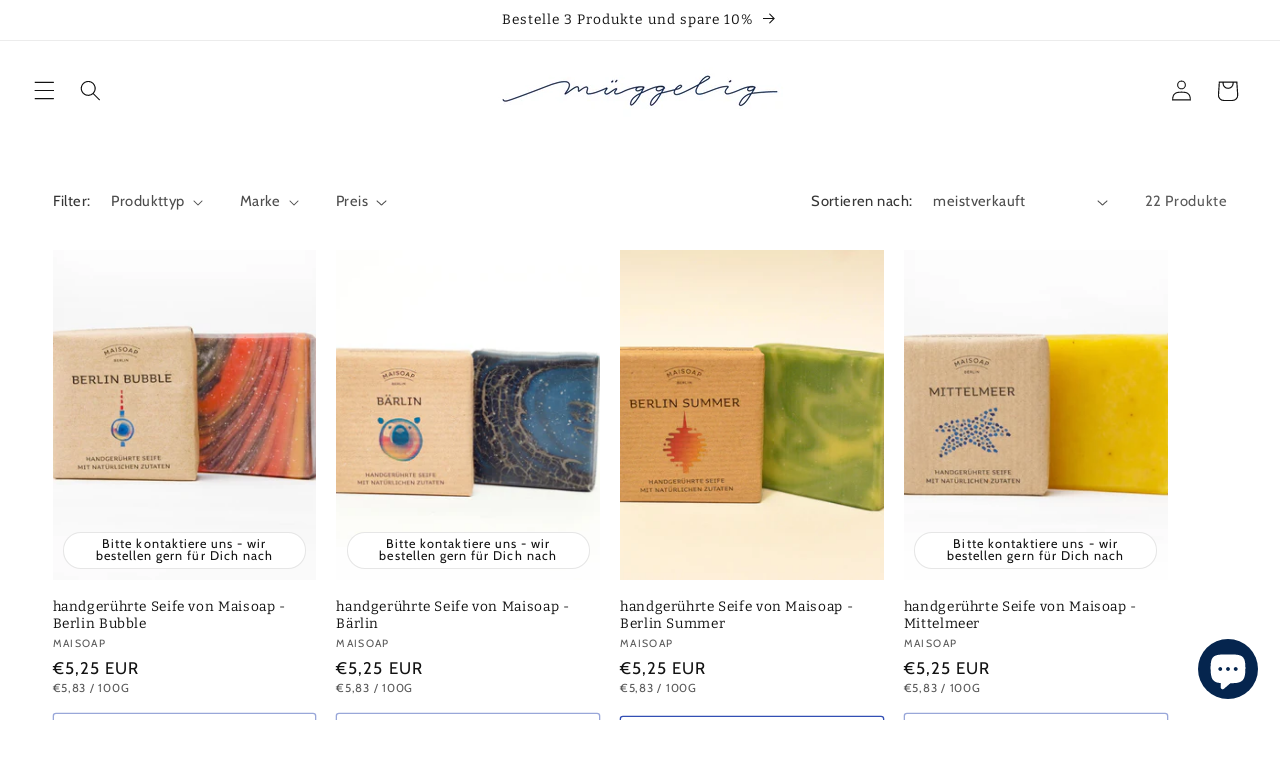

--- FILE ---
content_type: text/html; charset=utf-8
request_url: https://mueggelig.de/collections/seifen
body_size: 42728
content:
<!doctype html>
<html class="no-js" lang="de">
  <head>
    <meta charset="utf-8">
    <meta http-equiv="X-UA-Compatible" content="IE=edge">
    <meta name="viewport" content="width=device-width,initial-scale=1">
    <meta name="theme-color" content="">
    <link rel="canonical" href="https://mueggelig.de/collections/seifen"><link rel="icon" type="image/png" href="//mueggelig.de/cdn/shop/products/Mueggelig_Kreis_blau.jpg?crop=center&height=32&v=1647862323&width=32"><link rel="preconnect" href="https://fonts.shopifycdn.com" crossorigin><title>
      Pflege
 &ndash; müggelig</title>

    
      <meta name="description" content="Irgendwie gehören unsere natürlich von Hand hergestellten Seifen für uns zum Thema Genuss dazu: geniesst die pflegende Wirkung, nehmt Euch etwas Zeit für Euch selber und entspannt bei den herrlich dezenten, natürlichen Düften.">
    

    

<meta property="og:site_name" content="müggelig">
<meta property="og:url" content="https://mueggelig.de/collections/seifen">
<meta property="og:title" content="Pflege">
<meta property="og:type" content="website">
<meta property="og:description" content="Irgendwie gehören unsere natürlich von Hand hergestellten Seifen für uns zum Thema Genuss dazu: geniesst die pflegende Wirkung, nehmt Euch etwas Zeit für Euch selber und entspannt bei den herrlich dezenten, natürlichen Düften."><meta property="og:image" content="http://mueggelig.de/cdn/shop/collections/1_5ea1a340-884f-419e-a80e-91192c94ab40.jpg?v=1645513457">
  <meta property="og:image:secure_url" content="https://mueggelig.de/cdn/shop/collections/1_5ea1a340-884f-419e-a80e-91192c94ab40.jpg?v=1645513457">
  <meta property="og:image:width" content="275">
  <meta property="og:image:height" content="183"><meta name="twitter:card" content="summary_large_image">
<meta name="twitter:title" content="Pflege">
<meta name="twitter:description" content="Irgendwie gehören unsere natürlich von Hand hergestellten Seifen für uns zum Thema Genuss dazu: geniesst die pflegende Wirkung, nehmt Euch etwas Zeit für Euch selber und entspannt bei den herrlich dezenten, natürlichen Düften.">


    <script src="//mueggelig.de/cdn/shop/t/14/assets/constants.js?v=58251544750838685771709643646" defer="defer"></script>
    <script src="//mueggelig.de/cdn/shop/t/14/assets/pubsub.js?v=158357773527763999511709643646" defer="defer"></script>
    <script src="//mueggelig.de/cdn/shop/t/14/assets/global.js?v=37284204640041572741709643646" defer="defer"></script><script>window.performance && window.performance.mark && window.performance.mark('shopify.content_for_header.start');</script><meta name="google-site-verification" content="Hlhb6JpuX6JGsAt2eb1Nz3hKbYwq2OMjGGCHRKlW4_c">
<meta name="facebook-domain-verification" content="19kaqk59i7yujbfhns8cku74t6olrs">
<meta id="shopify-digital-wallet" name="shopify-digital-wallet" content="/62831689970/digital_wallets/dialog">
<meta name="shopify-checkout-api-token" content="e65f4b9ddbe29462900fbcac8c6d39df">
<meta id="in-context-paypal-metadata" data-shop-id="62831689970" data-venmo-supported="false" data-environment="production" data-locale="de_DE" data-paypal-v4="true" data-currency="EUR">
<link rel="alternate" type="application/atom+xml" title="Feed" href="/collections/seifen.atom" />
<link rel="next" href="/collections/seifen?page=2">
<link rel="alternate" type="application/json+oembed" href="https://mueggelig.de/collections/seifen.oembed">
<script async="async" src="/checkouts/internal/preloads.js?locale=de-DE"></script>
<link rel="preconnect" href="https://shop.app" crossorigin="anonymous">
<script async="async" src="https://shop.app/checkouts/internal/preloads.js?locale=de-DE&shop_id=62831689970" crossorigin="anonymous"></script>
<script id="apple-pay-shop-capabilities" type="application/json">{"shopId":62831689970,"countryCode":"DE","currencyCode":"EUR","merchantCapabilities":["supports3DS"],"merchantId":"gid:\/\/shopify\/Shop\/62831689970","merchantName":"müggelig","requiredBillingContactFields":["postalAddress","email"],"requiredShippingContactFields":["postalAddress","email"],"shippingType":"shipping","supportedNetworks":["visa","maestro","masterCard","amex"],"total":{"type":"pending","label":"müggelig","amount":"1.00"},"shopifyPaymentsEnabled":true,"supportsSubscriptions":true}</script>
<script id="shopify-features" type="application/json">{"accessToken":"e65f4b9ddbe29462900fbcac8c6d39df","betas":["rich-media-storefront-analytics"],"domain":"mueggelig.de","predictiveSearch":true,"shopId":62831689970,"locale":"de"}</script>
<script>var Shopify = Shopify || {};
Shopify.shop = "mueggelig.myshopify.com";
Shopify.locale = "de";
Shopify.currency = {"active":"EUR","rate":"1.0"};
Shopify.country = "DE";
Shopify.theme = {"name":"Dawn 13.0.1","id":148741062923,"schema_name":"Dawn","schema_version":"13.0.1","theme_store_id":887,"role":"main"};
Shopify.theme.handle = "null";
Shopify.theme.style = {"id":null,"handle":null};
Shopify.cdnHost = "mueggelig.de/cdn";
Shopify.routes = Shopify.routes || {};
Shopify.routes.root = "/";</script>
<script type="module">!function(o){(o.Shopify=o.Shopify||{}).modules=!0}(window);</script>
<script>!function(o){function n(){var o=[];function n(){o.push(Array.prototype.slice.apply(arguments))}return n.q=o,n}var t=o.Shopify=o.Shopify||{};t.loadFeatures=n(),t.autoloadFeatures=n()}(window);</script>
<script>
  window.ShopifyPay = window.ShopifyPay || {};
  window.ShopifyPay.apiHost = "shop.app\/pay";
  window.ShopifyPay.redirectState = null;
</script>
<script id="shop-js-analytics" type="application/json">{"pageType":"collection"}</script>
<script defer="defer" async type="module" src="//mueggelig.de/cdn/shopifycloud/shop-js/modules/v2/client.init-shop-cart-sync_D96QZrIF.de.esm.js"></script>
<script defer="defer" async type="module" src="//mueggelig.de/cdn/shopifycloud/shop-js/modules/v2/chunk.common_SV6uigsF.esm.js"></script>
<script type="module">
  await import("//mueggelig.de/cdn/shopifycloud/shop-js/modules/v2/client.init-shop-cart-sync_D96QZrIF.de.esm.js");
await import("//mueggelig.de/cdn/shopifycloud/shop-js/modules/v2/chunk.common_SV6uigsF.esm.js");

  window.Shopify.SignInWithShop?.initShopCartSync?.({"fedCMEnabled":true,"windoidEnabled":true});

</script>
<script>
  window.Shopify = window.Shopify || {};
  if (!window.Shopify.featureAssets) window.Shopify.featureAssets = {};
  window.Shopify.featureAssets['shop-js'] = {"shop-cart-sync":["modules/v2/client.shop-cart-sync_D9v5EJ5H.de.esm.js","modules/v2/chunk.common_SV6uigsF.esm.js"],"init-fed-cm":["modules/v2/client.init-fed-cm_DlbV7VrN.de.esm.js","modules/v2/chunk.common_SV6uigsF.esm.js"],"shop-button":["modules/v2/client.shop-button_7yN-YEo8.de.esm.js","modules/v2/chunk.common_SV6uigsF.esm.js"],"shop-cash-offers":["modules/v2/client.shop-cash-offers_CZ39C1VE.de.esm.js","modules/v2/chunk.common_SV6uigsF.esm.js","modules/v2/chunk.modal_CqlMJe-n.esm.js"],"init-windoid":["modules/v2/client.init-windoid_CPAVU_59.de.esm.js","modules/v2/chunk.common_SV6uigsF.esm.js"],"init-shop-email-lookup-coordinator":["modules/v2/client.init-shop-email-lookup-coordinator_BE78sutm.de.esm.js","modules/v2/chunk.common_SV6uigsF.esm.js"],"shop-toast-manager":["modules/v2/client.shop-toast-manager_Dc8Kqo2D.de.esm.js","modules/v2/chunk.common_SV6uigsF.esm.js"],"shop-login-button":["modules/v2/client.shop-login-button_CdH6DD4B.de.esm.js","modules/v2/chunk.common_SV6uigsF.esm.js","modules/v2/chunk.modal_CqlMJe-n.esm.js"],"avatar":["modules/v2/client.avatar_BTnouDA3.de.esm.js"],"pay-button":["modules/v2/client.pay-button_BaMaWndh.de.esm.js","modules/v2/chunk.common_SV6uigsF.esm.js"],"init-shop-cart-sync":["modules/v2/client.init-shop-cart-sync_D96QZrIF.de.esm.js","modules/v2/chunk.common_SV6uigsF.esm.js"],"init-customer-accounts":["modules/v2/client.init-customer-accounts_DPOSv1Vm.de.esm.js","modules/v2/client.shop-login-button_CdH6DD4B.de.esm.js","modules/v2/chunk.common_SV6uigsF.esm.js","modules/v2/chunk.modal_CqlMJe-n.esm.js"],"init-shop-for-new-customer-accounts":["modules/v2/client.init-shop-for-new-customer-accounts_CQXgmjbo.de.esm.js","modules/v2/client.shop-login-button_CdH6DD4B.de.esm.js","modules/v2/chunk.common_SV6uigsF.esm.js","modules/v2/chunk.modal_CqlMJe-n.esm.js"],"init-customer-accounts-sign-up":["modules/v2/client.init-customer-accounts-sign-up_BxD8dlgd.de.esm.js","modules/v2/client.shop-login-button_CdH6DD4B.de.esm.js","modules/v2/chunk.common_SV6uigsF.esm.js","modules/v2/chunk.modal_CqlMJe-n.esm.js"],"checkout-modal":["modules/v2/client.checkout-modal_CKh-sfKU.de.esm.js","modules/v2/chunk.common_SV6uigsF.esm.js","modules/v2/chunk.modal_CqlMJe-n.esm.js"],"shop-follow-button":["modules/v2/client.shop-follow-button_CTvrvDxo.de.esm.js","modules/v2/chunk.common_SV6uigsF.esm.js","modules/v2/chunk.modal_CqlMJe-n.esm.js"],"lead-capture":["modules/v2/client.lead-capture_CuieyBjh.de.esm.js","modules/v2/chunk.common_SV6uigsF.esm.js","modules/v2/chunk.modal_CqlMJe-n.esm.js"],"shop-login":["modules/v2/client.shop-login_D_5Nijtq.de.esm.js","modules/v2/chunk.common_SV6uigsF.esm.js","modules/v2/chunk.modal_CqlMJe-n.esm.js"],"payment-terms":["modules/v2/client.payment-terms_B0kyqrWX.de.esm.js","modules/v2/chunk.common_SV6uigsF.esm.js","modules/v2/chunk.modal_CqlMJe-n.esm.js"]};
</script>
<script>(function() {
  var isLoaded = false;
  function asyncLoad() {
    if (isLoaded) return;
    isLoaded = true;
    var urls = ["https:\/\/gdprcdn.b-cdn.net\/js\/gdpr_cookie_consent.min.js?shop=mueggelig.myshopify.com"];
    for (var i = 0; i < urls.length; i++) {
      var s = document.createElement('script');
      s.type = 'text/javascript';
      s.async = true;
      s.src = urls[i];
      var x = document.getElementsByTagName('script')[0];
      x.parentNode.insertBefore(s, x);
    }
  };
  if(window.attachEvent) {
    window.attachEvent('onload', asyncLoad);
  } else {
    window.addEventListener('load', asyncLoad, false);
  }
})();</script>
<script id="__st">var __st={"a":62831689970,"offset":3600,"reqid":"3cdaa83f-0652-490e-a54d-6c4a54adaa60-1768523201","pageurl":"mueggelig.de\/collections\/seifen","u":"69128f59b4dc","p":"collection","rtyp":"collection","rid":401259888882};</script>
<script>window.ShopifyPaypalV4VisibilityTracking = true;</script>
<script id="captcha-bootstrap">!function(){'use strict';const t='contact',e='account',n='new_comment',o=[[t,t],['blogs',n],['comments',n],[t,'customer']],c=[[e,'customer_login'],[e,'guest_login'],[e,'recover_customer_password'],[e,'create_customer']],r=t=>t.map((([t,e])=>`form[action*='/${t}']:not([data-nocaptcha='true']) input[name='form_type'][value='${e}']`)).join(','),a=t=>()=>t?[...document.querySelectorAll(t)].map((t=>t.form)):[];function s(){const t=[...o],e=r(t);return a(e)}const i='password',u='form_key',d=['recaptcha-v3-token','g-recaptcha-response','h-captcha-response',i],f=()=>{try{return window.sessionStorage}catch{return}},m='__shopify_v',_=t=>t.elements[u];function p(t,e,n=!1){try{const o=window.sessionStorage,c=JSON.parse(o.getItem(e)),{data:r}=function(t){const{data:e,action:n}=t;return t[m]||n?{data:e,action:n}:{data:t,action:n}}(c);for(const[e,n]of Object.entries(r))t.elements[e]&&(t.elements[e].value=n);n&&o.removeItem(e)}catch(o){console.error('form repopulation failed',{error:o})}}const l='form_type',E='cptcha';function T(t){t.dataset[E]=!0}const w=window,h=w.document,L='Shopify',v='ce_forms',y='captcha';let A=!1;((t,e)=>{const n=(g='f06e6c50-85a8-45c8-87d0-21a2b65856fe',I='https://cdn.shopify.com/shopifycloud/storefront-forms-hcaptcha/ce_storefront_forms_captcha_hcaptcha.v1.5.2.iife.js',D={infoText:'Durch hCaptcha geschützt',privacyText:'Datenschutz',termsText:'Allgemeine Geschäftsbedingungen'},(t,e,n)=>{const o=w[L][v],c=o.bindForm;if(c)return c(t,g,e,D).then(n);var r;o.q.push([[t,g,e,D],n]),r=I,A||(h.body.append(Object.assign(h.createElement('script'),{id:'captcha-provider',async:!0,src:r})),A=!0)});var g,I,D;w[L]=w[L]||{},w[L][v]=w[L][v]||{},w[L][v].q=[],w[L][y]=w[L][y]||{},w[L][y].protect=function(t,e){n(t,void 0,e),T(t)},Object.freeze(w[L][y]),function(t,e,n,w,h,L){const[v,y,A,g]=function(t,e,n){const i=e?o:[],u=t?c:[],d=[...i,...u],f=r(d),m=r(i),_=r(d.filter((([t,e])=>n.includes(e))));return[a(f),a(m),a(_),s()]}(w,h,L),I=t=>{const e=t.target;return e instanceof HTMLFormElement?e:e&&e.form},D=t=>v().includes(t);t.addEventListener('submit',(t=>{const e=I(t);if(!e)return;const n=D(e)&&!e.dataset.hcaptchaBound&&!e.dataset.recaptchaBound,o=_(e),c=g().includes(e)&&(!o||!o.value);(n||c)&&t.preventDefault(),c&&!n&&(function(t){try{if(!f())return;!function(t){const e=f();if(!e)return;const n=_(t);if(!n)return;const o=n.value;o&&e.removeItem(o)}(t);const e=Array.from(Array(32),(()=>Math.random().toString(36)[2])).join('');!function(t,e){_(t)||t.append(Object.assign(document.createElement('input'),{type:'hidden',name:u})),t.elements[u].value=e}(t,e),function(t,e){const n=f();if(!n)return;const o=[...t.querySelectorAll(`input[type='${i}']`)].map((({name:t})=>t)),c=[...d,...o],r={};for(const[a,s]of new FormData(t).entries())c.includes(a)||(r[a]=s);n.setItem(e,JSON.stringify({[m]:1,action:t.action,data:r}))}(t,e)}catch(e){console.error('failed to persist form',e)}}(e),e.submit())}));const S=(t,e)=>{t&&!t.dataset[E]&&(n(t,e.some((e=>e===t))),T(t))};for(const o of['focusin','change'])t.addEventListener(o,(t=>{const e=I(t);D(e)&&S(e,y())}));const B=e.get('form_key'),M=e.get(l),P=B&&M;t.addEventListener('DOMContentLoaded',(()=>{const t=y();if(P)for(const e of t)e.elements[l].value===M&&p(e,B);[...new Set([...A(),...v().filter((t=>'true'===t.dataset.shopifyCaptcha))])].forEach((e=>S(e,t)))}))}(h,new URLSearchParams(w.location.search),n,t,e,['guest_login'])})(!0,!0)}();</script>
<script integrity="sha256-4kQ18oKyAcykRKYeNunJcIwy7WH5gtpwJnB7kiuLZ1E=" data-source-attribution="shopify.loadfeatures" defer="defer" src="//mueggelig.de/cdn/shopifycloud/storefront/assets/storefront/load_feature-a0a9edcb.js" crossorigin="anonymous"></script>
<script crossorigin="anonymous" defer="defer" src="//mueggelig.de/cdn/shopifycloud/storefront/assets/shopify_pay/storefront-65b4c6d7.js?v=20250812"></script>
<script data-source-attribution="shopify.dynamic_checkout.dynamic.init">var Shopify=Shopify||{};Shopify.PaymentButton=Shopify.PaymentButton||{isStorefrontPortableWallets:!0,init:function(){window.Shopify.PaymentButton.init=function(){};var t=document.createElement("script");t.src="https://mueggelig.de/cdn/shopifycloud/portable-wallets/latest/portable-wallets.de.js",t.type="module",document.head.appendChild(t)}};
</script>
<script data-source-attribution="shopify.dynamic_checkout.buyer_consent">
  function portableWalletsHideBuyerConsent(e){var t=document.getElementById("shopify-buyer-consent"),n=document.getElementById("shopify-subscription-policy-button");t&&n&&(t.classList.add("hidden"),t.setAttribute("aria-hidden","true"),n.removeEventListener("click",e))}function portableWalletsShowBuyerConsent(e){var t=document.getElementById("shopify-buyer-consent"),n=document.getElementById("shopify-subscription-policy-button");t&&n&&(t.classList.remove("hidden"),t.removeAttribute("aria-hidden"),n.addEventListener("click",e))}window.Shopify?.PaymentButton&&(window.Shopify.PaymentButton.hideBuyerConsent=portableWalletsHideBuyerConsent,window.Shopify.PaymentButton.showBuyerConsent=portableWalletsShowBuyerConsent);
</script>
<script data-source-attribution="shopify.dynamic_checkout.cart.bootstrap">document.addEventListener("DOMContentLoaded",(function(){function t(){return document.querySelector("shopify-accelerated-checkout-cart, shopify-accelerated-checkout")}if(t())Shopify.PaymentButton.init();else{new MutationObserver((function(e,n){t()&&(Shopify.PaymentButton.init(),n.disconnect())})).observe(document.body,{childList:!0,subtree:!0})}}));
</script>
<link id="shopify-accelerated-checkout-styles" rel="stylesheet" media="screen" href="https://mueggelig.de/cdn/shopifycloud/portable-wallets/latest/accelerated-checkout-backwards-compat.css" crossorigin="anonymous">
<style id="shopify-accelerated-checkout-cart">
        #shopify-buyer-consent {
  margin-top: 1em;
  display: inline-block;
  width: 100%;
}

#shopify-buyer-consent.hidden {
  display: none;
}

#shopify-subscription-policy-button {
  background: none;
  border: none;
  padding: 0;
  text-decoration: underline;
  font-size: inherit;
  cursor: pointer;
}

#shopify-subscription-policy-button::before {
  box-shadow: none;
}

      </style>
<script id="sections-script" data-sections="header" defer="defer" src="//mueggelig.de/cdn/shop/t/14/compiled_assets/scripts.js?1390"></script>
<script>window.performance && window.performance.mark && window.performance.mark('shopify.content_for_header.end');</script>


    <style data-shopify>
      @font-face {
  font-family: Cabin;
  font-weight: 400;
  font-style: normal;
  font-display: swap;
  src: url("//mueggelig.de/cdn/fonts/cabin/cabin_n4.cefc6494a78f87584a6f312fea532919154f66fe.woff2") format("woff2"),
       url("//mueggelig.de/cdn/fonts/cabin/cabin_n4.8c16611b00f59d27f4b27ce4328dfe514ce77517.woff") format("woff");
}

      @font-face {
  font-family: Cabin;
  font-weight: 700;
  font-style: normal;
  font-display: swap;
  src: url("//mueggelig.de/cdn/fonts/cabin/cabin_n7.255204a342bfdbc9ae2017bd4e6a90f8dbb2f561.woff2") format("woff2"),
       url("//mueggelig.de/cdn/fonts/cabin/cabin_n7.e2afa22a0d0f4b64da3569c990897429d40ff5c0.woff") format("woff");
}

      @font-face {
  font-family: Cabin;
  font-weight: 400;
  font-style: italic;
  font-display: swap;
  src: url("//mueggelig.de/cdn/fonts/cabin/cabin_i4.d89c1b32b09ecbc46c12781fcf7b2085f17c0be9.woff2") format("woff2"),
       url("//mueggelig.de/cdn/fonts/cabin/cabin_i4.0a521b11d0b69adfc41e22a263eec7c02aecfe99.woff") format("woff");
}

      @font-face {
  font-family: Cabin;
  font-weight: 700;
  font-style: italic;
  font-display: swap;
  src: url("//mueggelig.de/cdn/fonts/cabin/cabin_i7.ef2404c08a493e7ccbc92d8c39adf683f40e1fb5.woff2") format("woff2"),
       url("//mueggelig.de/cdn/fonts/cabin/cabin_i7.480421791818000fc8a5d4134822321b5d7964f8.woff") format("woff");
}

      @font-face {
  font-family: Bitter;
  font-weight: 400;
  font-style: normal;
  font-display: swap;
  src: url("//mueggelig.de/cdn/fonts/bitter/bitter_n4.0eb1d888c7dcf4b324dcc95156ce047a083f85f9.woff2") format("woff2"),
       url("//mueggelig.de/cdn/fonts/bitter/bitter_n4.c816fa70d91ea90e3facdf24d42f14fc862a7052.woff") format("woff");
}


      
        :root,
        .color-background-1 {
          --color-background: 255,255,255;
        
          --gradient-background: #ffffff;
        

        

        --color-foreground: 18,18,18;
        --color-background-contrast: 191,191,191;
        --color-shadow: 18,18,18;
        --color-button: 51,79,180;
        --color-button-text: 255,255,255;
        --color-secondary-button: 255,255,255;
        --color-secondary-button-text: 51,79,180;
        --color-link: 51,79,180;
        --color-badge-foreground: 18,18,18;
        --color-badge-background: 255,255,255;
        --color-badge-border: 18,18,18;
        --payment-terms-background-color: rgb(255 255 255);
      }
      
        
        .color-background-2 {
          --color-background: 243,243,243;
        
          --gradient-background: #f3f3f3;
        

        

        --color-foreground: 18,18,18;
        --color-background-contrast: 179,179,179;
        --color-shadow: 18,18,18;
        --color-button: 51,79,180;
        --color-button-text: 243,243,243;
        --color-secondary-button: 243,243,243;
        --color-secondary-button-text: 18,18,18;
        --color-link: 18,18,18;
        --color-badge-foreground: 18,18,18;
        --color-badge-background: 243,243,243;
        --color-badge-border: 18,18,18;
        --payment-terms-background-color: rgb(243 243 243);
      }
      
        
        .color-inverse {
          --color-background: 36,40,51;
        
          --gradient-background: #242833;
        

        

        --color-foreground: 255,255,255;
        --color-background-contrast: 47,52,66;
        --color-shadow: 18,18,18;
        --color-button: 76,117,124;
        --color-button-text: 250,240,231;
        --color-secondary-button: 36,40,51;
        --color-secondary-button-text: 255,255,255;
        --color-link: 255,255,255;
        --color-badge-foreground: 255,255,255;
        --color-badge-background: 36,40,51;
        --color-badge-border: 255,255,255;
        --payment-terms-background-color: rgb(36 40 51);
      }
      
        
        .color-accent-1 {
          --color-background: 18,18,18;
        
          --gradient-background: #121212;
        

        

        --color-foreground: 255,255,255;
        --color-background-contrast: 146,146,146;
        --color-shadow: 18,18,18;
        --color-button: 255,255,255;
        --color-button-text: 18,18,18;
        --color-secondary-button: 18,18,18;
        --color-secondary-button-text: 255,255,255;
        --color-link: 255,255,255;
        --color-badge-foreground: 255,255,255;
        --color-badge-background: 18,18,18;
        --color-badge-border: 255,255,255;
        --payment-terms-background-color: rgb(18 18 18);
      }
      
        
        .color-accent-2 {
          --color-background: 51,79,180;
        
          --gradient-background: #334fb4;
        

        

        --color-foreground: 255,255,255;
        --color-background-contrast: 23,35,81;
        --color-shadow: 18,18,18;
        --color-button: 255,255,255;
        --color-button-text: 51,79,180;
        --color-secondary-button: 51,79,180;
        --color-secondary-button-text: 255,255,255;
        --color-link: 255,255,255;
        --color-badge-foreground: 255,255,255;
        --color-badge-background: 51,79,180;
        --color-badge-border: 255,255,255;
        --payment-terms-background-color: rgb(51 79 180);
      }
      
        
        .color-scheme-2d2467e2-0896-47d3-8690-fcb11b28dc8b {
          --color-background: 24,53,93;
        
          --gradient-background: #18355d;
        

        

        --color-foreground: 255,255,255;
        --color-background-contrast: 29,65,113;
        --color-shadow: 18,18,18;
        --color-button: 255,255,255;
        --color-button-text: 24,53,93;
        --color-secondary-button: 24,53,93;
        --color-secondary-button-text: 255,255,255;
        --color-link: 255,255,255;
        --color-badge-foreground: 255,255,255;
        --color-badge-background: 24,53,93;
        --color-badge-border: 255,255,255;
        --payment-terms-background-color: rgb(24 53 93);
      }
      

      body, .color-background-1, .color-background-2, .color-inverse, .color-accent-1, .color-accent-2, .color-scheme-2d2467e2-0896-47d3-8690-fcb11b28dc8b {
        color: rgba(var(--color-foreground), 0.75);
        background-color: rgb(var(--color-background));
      }

      :root {
        --font-body-family: Cabin, sans-serif;
        --font-body-style: normal;
        --font-body-weight: 400;
        --font-body-weight-bold: 700;

        --font-heading-family: Bitter, serif;
        --font-heading-style: normal;
        --font-heading-weight: 400;

        --font-body-scale: 1.05;
        --font-heading-scale: 1.0;

        --media-padding: px;
        --media-border-opacity: 0.0;
        --media-border-width: 0px;
        --media-radius: 0px;
        --media-shadow-opacity: 0.0;
        --media-shadow-horizontal-offset: 0px;
        --media-shadow-vertical-offset: 0px;
        --media-shadow-blur-radius: 0px;
        --media-shadow-visible: 0;

        --page-width: 160rem;
        --page-width-margin: 0rem;

        --product-card-image-padding: 0.0rem;
        --product-card-corner-radius: 0.0rem;
        --product-card-text-alignment: left;
        --product-card-border-width: 0.0rem;
        --product-card-border-opacity: 0.0;
        --product-card-shadow-opacity: 0.1;
        --product-card-shadow-visible: 1;
        --product-card-shadow-horizontal-offset: 0.0rem;
        --product-card-shadow-vertical-offset: 0.0rem;
        --product-card-shadow-blur-radius: 0.0rem;

        --collection-card-image-padding: 0.0rem;
        --collection-card-corner-radius: 0.0rem;
        --collection-card-text-alignment: left;
        --collection-card-border-width: 0.0rem;
        --collection-card-border-opacity: 1.0;
        --collection-card-shadow-opacity: 0.1;
        --collection-card-shadow-visible: 1;
        --collection-card-shadow-horizontal-offset: 0.0rem;
        --collection-card-shadow-vertical-offset: 0.0rem;
        --collection-card-shadow-blur-radius: 0.0rem;

        --blog-card-image-padding: 0.0rem;
        --blog-card-corner-radius: 0.0rem;
        --blog-card-text-alignment: left;
        --blog-card-border-width: 0.0rem;
        --blog-card-border-opacity: 0.0;
        --blog-card-shadow-opacity: 0.1;
        --blog-card-shadow-visible: 1;
        --blog-card-shadow-horizontal-offset: 0.0rem;
        --blog-card-shadow-vertical-offset: 0.0rem;
        --blog-card-shadow-blur-radius: 0.0rem;

        --badge-corner-radius: 4.0rem;

        --popup-border-width: 1px;
        --popup-border-opacity: 0.1;
        --popup-corner-radius: 0px;
        --popup-shadow-opacity: 0.0;
        --popup-shadow-horizontal-offset: 0px;
        --popup-shadow-vertical-offset: 0px;
        --popup-shadow-blur-radius: 0px;

        --drawer-border-width: 1px;
        --drawer-border-opacity: 0.0;
        --drawer-shadow-opacity: 0.1;
        --drawer-shadow-horizontal-offset: 0px;
        --drawer-shadow-vertical-offset: 0px;
        --drawer-shadow-blur-radius: 0px;

        --spacing-sections-desktop: 28px;
        --spacing-sections-mobile: 20px;

        --grid-desktop-vertical-spacing: 24px;
        --grid-desktop-horizontal-spacing: 20px;
        --grid-mobile-vertical-spacing: 12px;
        --grid-mobile-horizontal-spacing: 10px;

        --text-boxes-border-opacity: 1.0;
        --text-boxes-border-width: 0px;
        --text-boxes-radius: 0px;
        --text-boxes-shadow-opacity: 0.0;
        --text-boxes-shadow-visible: 0;
        --text-boxes-shadow-horizontal-offset: 8px;
        --text-boxes-shadow-vertical-offset: 10px;
        --text-boxes-shadow-blur-radius: 5px;

        --buttons-radius: 2px;
        --buttons-radius-outset: 3px;
        --buttons-border-width: 1px;
        --buttons-border-opacity: 1.0;
        --buttons-shadow-opacity: 0.0;
        --buttons-shadow-visible: 0;
        --buttons-shadow-horizontal-offset: 0px;
        --buttons-shadow-vertical-offset: 0px;
        --buttons-shadow-blur-radius: 10px;
        --buttons-border-offset: 0.3px;

        --inputs-radius: 0px;
        --inputs-border-width: 1px;
        --inputs-border-opacity: 0.55;
        --inputs-shadow-opacity: 0.0;
        --inputs-shadow-horizontal-offset: 0px;
        --inputs-margin-offset: 0px;
        --inputs-shadow-vertical-offset: 0px;
        --inputs-shadow-blur-radius: 0px;
        --inputs-radius-outset: 0px;

        --variant-pills-radius: 40px;
        --variant-pills-border-width: 1px;
        --variant-pills-border-opacity: 0.55;
        --variant-pills-shadow-opacity: 0.0;
        --variant-pills-shadow-horizontal-offset: 0px;
        --variant-pills-shadow-vertical-offset: 0px;
        --variant-pills-shadow-blur-radius: 0px;
      }

      *,
      *::before,
      *::after {
        box-sizing: inherit;
      }

      html {
        box-sizing: border-box;
        font-size: calc(var(--font-body-scale) * 62.5%);
        height: 100%;
      }

      body {
        display: grid;
        grid-template-rows: auto auto 1fr auto;
        grid-template-columns: 100%;
        min-height: 100%;
        margin: 0;
        font-size: 1.5rem;
        letter-spacing: 0.06rem;
        line-height: calc(1 + 0.8 / var(--font-body-scale));
        font-family: var(--font-body-family);
        font-style: var(--font-body-style);
        font-weight: var(--font-body-weight);
      }

      @media screen and (min-width: 750px) {
        body {
          font-size: 1.6rem;
        }
      }
    </style>

    <link href="//mueggelig.de/cdn/shop/t/14/assets/base.css?v=93405971894151239851709643646" rel="stylesheet" type="text/css" media="all" />
<link rel="preload" as="font" href="//mueggelig.de/cdn/fonts/cabin/cabin_n4.cefc6494a78f87584a6f312fea532919154f66fe.woff2" type="font/woff2" crossorigin><link rel="preload" as="font" href="//mueggelig.de/cdn/fonts/bitter/bitter_n4.0eb1d888c7dcf4b324dcc95156ce047a083f85f9.woff2" type="font/woff2" crossorigin><link href="//mueggelig.de/cdn/shop/t/14/assets/component-localization-form.css?v=124545717069420038221709643646" rel="stylesheet" type="text/css" media="all" />
      <script src="//mueggelig.de/cdn/shop/t/14/assets/localization-form.js?v=169565320306168926741709643646" defer="defer"></script><link
        rel="stylesheet"
        href="//mueggelig.de/cdn/shop/t/14/assets/component-predictive-search.css?v=118923337488134913561709643646"
        media="print"
        onload="this.media='all'"
      ><script>
      document.documentElement.className = document.documentElement.className.replace('no-js', 'js');
      if (Shopify.designMode) {
        document.documentElement.classList.add('shopify-design-mode');
      }
    </script>
  <!-- BEGIN app block: shopify://apps/consentmo-gdpr/blocks/gdpr_cookie_consent/4fbe573f-a377-4fea-9801-3ee0858cae41 -->


<!-- END app block --><!-- BEGIN app block: shopify://apps/grow-by-tradedoubler/blocks/app-embed/2a487b95-828d-4c6f-b4a2-561e508a4da8 --><!-- BEGIN app snippet: datablock --><script>
    var programId = "346977";
    var organizationId = "2365237";
</script><!-- END app snippet -->
<!-- END app block --><script src="https://cdn.shopify.com/extensions/7bc9bb47-adfa-4267-963e-cadee5096caf/inbox-1252/assets/inbox-chat-loader.js" type="text/javascript" defer="defer"></script>
<script src="https://cdn.shopify.com/extensions/019bc239-cb78-70b3-9048-b4bf2f33dcf7/consentmo-gdpr-573/assets/consentmo_cookie_consent.js" type="text/javascript" defer="defer"></script>
<script src="https://cdn.shopify.com/extensions/019baf3f-4960-7b19-95ce-9854c4be1c8f/terms-relentless-130/assets/terms.js" type="text/javascript" defer="defer"></script>
<link href="https://cdn.shopify.com/extensions/019baf3f-4960-7b19-95ce-9854c4be1c8f/terms-relentless-130/assets/style.min.css" rel="stylesheet" type="text/css" media="all">
<script src="https://cdn.shopify.com/extensions/0199a071-5e55-74f8-946d-ea98b99b5b30/grow-by-tradedoubler-3/assets/tracking-script.js" type="text/javascript" defer="defer"></script>
<link href="https://monorail-edge.shopifysvc.com" rel="dns-prefetch">
<script>(function(){if ("sendBeacon" in navigator && "performance" in window) {try {var session_token_from_headers = performance.getEntriesByType('navigation')[0].serverTiming.find(x => x.name == '_s').description;} catch {var session_token_from_headers = undefined;}var session_cookie_matches = document.cookie.match(/_shopify_s=([^;]*)/);var session_token_from_cookie = session_cookie_matches && session_cookie_matches.length === 2 ? session_cookie_matches[1] : "";var session_token = session_token_from_headers || session_token_from_cookie || "";function handle_abandonment_event(e) {var entries = performance.getEntries().filter(function(entry) {return /monorail-edge.shopifysvc.com/.test(entry.name);});if (!window.abandonment_tracked && entries.length === 0) {window.abandonment_tracked = true;var currentMs = Date.now();var navigation_start = performance.timing.navigationStart;var payload = {shop_id: 62831689970,url: window.location.href,navigation_start,duration: currentMs - navigation_start,session_token,page_type: "collection"};window.navigator.sendBeacon("https://monorail-edge.shopifysvc.com/v1/produce", JSON.stringify({schema_id: "online_store_buyer_site_abandonment/1.1",payload: payload,metadata: {event_created_at_ms: currentMs,event_sent_at_ms: currentMs}}));}}window.addEventListener('pagehide', handle_abandonment_event);}}());</script>
<script id="web-pixels-manager-setup">(function e(e,d,r,n,o){if(void 0===o&&(o={}),!Boolean(null===(a=null===(i=window.Shopify)||void 0===i?void 0:i.analytics)||void 0===a?void 0:a.replayQueue)){var i,a;window.Shopify=window.Shopify||{};var t=window.Shopify;t.analytics=t.analytics||{};var s=t.analytics;s.replayQueue=[],s.publish=function(e,d,r){return s.replayQueue.push([e,d,r]),!0};try{self.performance.mark("wpm:start")}catch(e){}var l=function(){var e={modern:/Edge?\/(1{2}[4-9]|1[2-9]\d|[2-9]\d{2}|\d{4,})\.\d+(\.\d+|)|Firefox\/(1{2}[4-9]|1[2-9]\d|[2-9]\d{2}|\d{4,})\.\d+(\.\d+|)|Chrom(ium|e)\/(9{2}|\d{3,})\.\d+(\.\d+|)|(Maci|X1{2}).+ Version\/(15\.\d+|(1[6-9]|[2-9]\d|\d{3,})\.\d+)([,.]\d+|)( \(\w+\)|)( Mobile\/\w+|) Safari\/|Chrome.+OPR\/(9{2}|\d{3,})\.\d+\.\d+|(CPU[ +]OS|iPhone[ +]OS|CPU[ +]iPhone|CPU IPhone OS|CPU iPad OS)[ +]+(15[._]\d+|(1[6-9]|[2-9]\d|\d{3,})[._]\d+)([._]\d+|)|Android:?[ /-](13[3-9]|1[4-9]\d|[2-9]\d{2}|\d{4,})(\.\d+|)(\.\d+|)|Android.+Firefox\/(13[5-9]|1[4-9]\d|[2-9]\d{2}|\d{4,})\.\d+(\.\d+|)|Android.+Chrom(ium|e)\/(13[3-9]|1[4-9]\d|[2-9]\d{2}|\d{4,})\.\d+(\.\d+|)|SamsungBrowser\/([2-9]\d|\d{3,})\.\d+/,legacy:/Edge?\/(1[6-9]|[2-9]\d|\d{3,})\.\d+(\.\d+|)|Firefox\/(5[4-9]|[6-9]\d|\d{3,})\.\d+(\.\d+|)|Chrom(ium|e)\/(5[1-9]|[6-9]\d|\d{3,})\.\d+(\.\d+|)([\d.]+$|.*Safari\/(?![\d.]+ Edge\/[\d.]+$))|(Maci|X1{2}).+ Version\/(10\.\d+|(1[1-9]|[2-9]\d|\d{3,})\.\d+)([,.]\d+|)( \(\w+\)|)( Mobile\/\w+|) Safari\/|Chrome.+OPR\/(3[89]|[4-9]\d|\d{3,})\.\d+\.\d+|(CPU[ +]OS|iPhone[ +]OS|CPU[ +]iPhone|CPU IPhone OS|CPU iPad OS)[ +]+(10[._]\d+|(1[1-9]|[2-9]\d|\d{3,})[._]\d+)([._]\d+|)|Android:?[ /-](13[3-9]|1[4-9]\d|[2-9]\d{2}|\d{4,})(\.\d+|)(\.\d+|)|Mobile Safari.+OPR\/([89]\d|\d{3,})\.\d+\.\d+|Android.+Firefox\/(13[5-9]|1[4-9]\d|[2-9]\d{2}|\d{4,})\.\d+(\.\d+|)|Android.+Chrom(ium|e)\/(13[3-9]|1[4-9]\d|[2-9]\d{2}|\d{4,})\.\d+(\.\d+|)|Android.+(UC? ?Browser|UCWEB|U3)[ /]?(15\.([5-9]|\d{2,})|(1[6-9]|[2-9]\d|\d{3,})\.\d+)\.\d+|SamsungBrowser\/(5\.\d+|([6-9]|\d{2,})\.\d+)|Android.+MQ{2}Browser\/(14(\.(9|\d{2,})|)|(1[5-9]|[2-9]\d|\d{3,})(\.\d+|))(\.\d+|)|K[Aa][Ii]OS\/(3\.\d+|([4-9]|\d{2,})\.\d+)(\.\d+|)/},d=e.modern,r=e.legacy,n=navigator.userAgent;return n.match(d)?"modern":n.match(r)?"legacy":"unknown"}(),u="modern"===l?"modern":"legacy",c=(null!=n?n:{modern:"",legacy:""})[u],f=function(e){return[e.baseUrl,"/wpm","/b",e.hashVersion,"modern"===e.buildTarget?"m":"l",".js"].join("")}({baseUrl:d,hashVersion:r,buildTarget:u}),m=function(e){var d=e.version,r=e.bundleTarget,n=e.surface,o=e.pageUrl,i=e.monorailEndpoint;return{emit:function(e){var a=e.status,t=e.errorMsg,s=(new Date).getTime(),l=JSON.stringify({metadata:{event_sent_at_ms:s},events:[{schema_id:"web_pixels_manager_load/3.1",payload:{version:d,bundle_target:r,page_url:o,status:a,surface:n,error_msg:t},metadata:{event_created_at_ms:s}}]});if(!i)return console&&console.warn&&console.warn("[Web Pixels Manager] No Monorail endpoint provided, skipping logging."),!1;try{return self.navigator.sendBeacon.bind(self.navigator)(i,l)}catch(e){}var u=new XMLHttpRequest;try{return u.open("POST",i,!0),u.setRequestHeader("Content-Type","text/plain"),u.send(l),!0}catch(e){return console&&console.warn&&console.warn("[Web Pixels Manager] Got an unhandled error while logging to Monorail."),!1}}}}({version:r,bundleTarget:l,surface:e.surface,pageUrl:self.location.href,monorailEndpoint:e.monorailEndpoint});try{o.browserTarget=l,function(e){var d=e.src,r=e.async,n=void 0===r||r,o=e.onload,i=e.onerror,a=e.sri,t=e.scriptDataAttributes,s=void 0===t?{}:t,l=document.createElement("script"),u=document.querySelector("head"),c=document.querySelector("body");if(l.async=n,l.src=d,a&&(l.integrity=a,l.crossOrigin="anonymous"),s)for(var f in s)if(Object.prototype.hasOwnProperty.call(s,f))try{l.dataset[f]=s[f]}catch(e){}if(o&&l.addEventListener("load",o),i&&l.addEventListener("error",i),u)u.appendChild(l);else{if(!c)throw new Error("Did not find a head or body element to append the script");c.appendChild(l)}}({src:f,async:!0,onload:function(){if(!function(){var e,d;return Boolean(null===(d=null===(e=window.Shopify)||void 0===e?void 0:e.analytics)||void 0===d?void 0:d.initialized)}()){var d=window.webPixelsManager.init(e)||void 0;if(d){var r=window.Shopify.analytics;r.replayQueue.forEach((function(e){var r=e[0],n=e[1],o=e[2];d.publishCustomEvent(r,n,o)})),r.replayQueue=[],r.publish=d.publishCustomEvent,r.visitor=d.visitor,r.initialized=!0}}},onerror:function(){return m.emit({status:"failed",errorMsg:"".concat(f," has failed to load")})},sri:function(e){var d=/^sha384-[A-Za-z0-9+/=]+$/;return"string"==typeof e&&d.test(e)}(c)?c:"",scriptDataAttributes:o}),m.emit({status:"loading"})}catch(e){m.emit({status:"failed",errorMsg:(null==e?void 0:e.message)||"Unknown error"})}}})({shopId: 62831689970,storefrontBaseUrl: "https://mueggelig.de",extensionsBaseUrl: "https://extensions.shopifycdn.com/cdn/shopifycloud/web-pixels-manager",monorailEndpoint: "https://monorail-edge.shopifysvc.com/unstable/produce_batch",surface: "storefront-renderer",enabledBetaFlags: ["2dca8a86"],webPixelsConfigList: [{"id":"1032978699","configuration":"{\"config\":\"{\\\"pixel_id\\\":\\\"G-W29V72NPNJ\\\",\\\"target_country\\\":\\\"DE\\\",\\\"gtag_events\\\":[{\\\"type\\\":\\\"search\\\",\\\"action_label\\\":[\\\"G-W29V72NPNJ\\\",\\\"AW-10877172871\\\/SlJYCMet6a4DEIf50cIo\\\"]},{\\\"type\\\":\\\"begin_checkout\\\",\\\"action_label\\\":[\\\"G-W29V72NPNJ\\\",\\\"AW-10877172871\\\/1PZSCMSt6a4DEIf50cIo\\\"]},{\\\"type\\\":\\\"view_item\\\",\\\"action_label\\\":[\\\"G-W29V72NPNJ\\\",\\\"AW-10877172871\\\/XphJCL6t6a4DEIf50cIo\\\",\\\"MC-6299KGHZ0V\\\"]},{\\\"type\\\":\\\"purchase\\\",\\\"action_label\\\":[\\\"G-W29V72NPNJ\\\",\\\"AW-10877172871\\\/QvFoCLut6a4DEIf50cIo\\\",\\\"MC-6299KGHZ0V\\\"]},{\\\"type\\\":\\\"page_view\\\",\\\"action_label\\\":[\\\"G-W29V72NPNJ\\\",\\\"AW-10877172871\\\/GRFFCLit6a4DEIf50cIo\\\",\\\"MC-6299KGHZ0V\\\"]},{\\\"type\\\":\\\"add_payment_info\\\",\\\"action_label\\\":[\\\"G-W29V72NPNJ\\\",\\\"AW-10877172871\\\/6fpvCMqt6a4DEIf50cIo\\\"]},{\\\"type\\\":\\\"add_to_cart\\\",\\\"action_label\\\":[\\\"G-W29V72NPNJ\\\",\\\"AW-10877172871\\\/U7t8CMGt6a4DEIf50cIo\\\"]}],\\\"enable_monitoring_mode\\\":false}\"}","eventPayloadVersion":"v1","runtimeContext":"OPEN","scriptVersion":"b2a88bafab3e21179ed38636efcd8a93","type":"APP","apiClientId":1780363,"privacyPurposes":[],"dataSharingAdjustments":{"protectedCustomerApprovalScopes":["read_customer_address","read_customer_email","read_customer_name","read_customer_personal_data","read_customer_phone"]}},{"id":"313786635","configuration":"{\"pixel_id\":\"5557123907682053\",\"pixel_type\":\"facebook_pixel\",\"metaapp_system_user_token\":\"-\"}","eventPayloadVersion":"v1","runtimeContext":"OPEN","scriptVersion":"ca16bc87fe92b6042fbaa3acc2fbdaa6","type":"APP","apiClientId":2329312,"privacyPurposes":["ANALYTICS","MARKETING","SALE_OF_DATA"],"dataSharingAdjustments":{"protectedCustomerApprovalScopes":["read_customer_address","read_customer_email","read_customer_name","read_customer_personal_data","read_customer_phone"]}},{"id":"152731915","configuration":"{\"tagID\":\"2613190317101\"}","eventPayloadVersion":"v1","runtimeContext":"STRICT","scriptVersion":"18031546ee651571ed29edbe71a3550b","type":"APP","apiClientId":3009811,"privacyPurposes":["ANALYTICS","MARKETING","SALE_OF_DATA"],"dataSharingAdjustments":{"protectedCustomerApprovalScopes":["read_customer_address","read_customer_email","read_customer_name","read_customer_personal_data","read_customer_phone"]}},{"id":"shopify-app-pixel","configuration":"{}","eventPayloadVersion":"v1","runtimeContext":"STRICT","scriptVersion":"0450","apiClientId":"shopify-pixel","type":"APP","privacyPurposes":["ANALYTICS","MARKETING"]},{"id":"shopify-custom-pixel","eventPayloadVersion":"v1","runtimeContext":"LAX","scriptVersion":"0450","apiClientId":"shopify-pixel","type":"CUSTOM","privacyPurposes":["ANALYTICS","MARKETING"]}],isMerchantRequest: false,initData: {"shop":{"name":"müggelig","paymentSettings":{"currencyCode":"EUR"},"myshopifyDomain":"mueggelig.myshopify.com","countryCode":"DE","storefrontUrl":"https:\/\/mueggelig.de"},"customer":null,"cart":null,"checkout":null,"productVariants":[],"purchasingCompany":null},},"https://mueggelig.de/cdn","fcfee988w5aeb613cpc8e4bc33m6693e112",{"modern":"","legacy":""},{"shopId":"62831689970","storefrontBaseUrl":"https:\/\/mueggelig.de","extensionBaseUrl":"https:\/\/extensions.shopifycdn.com\/cdn\/shopifycloud\/web-pixels-manager","surface":"storefront-renderer","enabledBetaFlags":"[\"2dca8a86\"]","isMerchantRequest":"false","hashVersion":"fcfee988w5aeb613cpc8e4bc33m6693e112","publish":"custom","events":"[[\"page_viewed\",{}],[\"collection_viewed\",{\"collection\":{\"id\":\"401259888882\",\"title\":\"Pflege\",\"productVariants\":[{\"price\":{\"amount\":5.25,\"currencyCode\":\"EUR\"},\"product\":{\"title\":\"handgerührte Seife von Maisoap - Berlin Bubble\",\"vendor\":\"Maisoap\",\"id\":\"7599840231666\",\"untranslatedTitle\":\"handgerührte Seife von Maisoap - Berlin Bubble\",\"url\":\"\/products\/von-hand-geruhrte-seife-berlin-bubble\",\"type\":\"Seife\"},\"id\":\"42721102627058\",\"image\":{\"src\":\"\/\/mueggelig.de\/cdn\/shop\/products\/1_f4964b00-cb0d-4d0a-b967-3987a01f1fc7.jpg?v=1648220584\"},\"sku\":\"4260640920168\",\"title\":\"Default Title\",\"untranslatedTitle\":\"Default Title\"},{\"price\":{\"amount\":5.25,\"currencyCode\":\"EUR\"},\"product\":{\"title\":\"handgerührte Seife von Maisoap - Bärlin\",\"vendor\":\"Maisoap\",\"id\":\"7599838494962\",\"untranslatedTitle\":\"handgerührte Seife von Maisoap - Bärlin\",\"url\":\"\/products\/von-hand-geruhrte-seife-barlin\",\"type\":\"Seife\"},\"id\":\"42721069990130\",\"image\":{\"src\":\"\/\/mueggelig.de\/cdn\/shop\/products\/1_110805e4-49fd-486c-bd8f-b3ce88eda6e8.jpg?v=1648220462\"},\"sku\":\"4260640920281\",\"title\":\"Default Title\",\"untranslatedTitle\":\"Default Title\"},{\"price\":{\"amount\":5.25,\"currencyCode\":\"EUR\"},\"product\":{\"title\":\"handgerührte Seife von Maisoap - Berlin Summer\",\"vendor\":\"Maisoap\",\"id\":\"7599842525426\",\"untranslatedTitle\":\"handgerührte Seife von Maisoap - Berlin Summer\",\"url\":\"\/products\/von-hand-geruhrte-seife-berlin-summer\",\"type\":\"Seife\"},\"id\":\"42721109934322\",\"image\":{\"src\":\"\/\/mueggelig.de\/cdn\/shop\/products\/1_eec37e01-c67c-4a69-93d3-5b9db633a8a5.jpg?v=1648220676\"},\"sku\":\"4260640920496\",\"title\":\"Default Title\",\"untranslatedTitle\":\"Default Title\"},{\"price\":{\"amount\":5.25,\"currencyCode\":\"EUR\"},\"product\":{\"title\":\"handgerührte Seife von Maisoap - Mittelmeer\",\"vendor\":\"Maisoap\",\"id\":\"7599865987314\",\"untranslatedTitle\":\"handgerührte Seife von Maisoap - Mittelmeer\",\"url\":\"\/products\/von-hand-geruhrte-seife-mittelmeer\",\"type\":\"Seife\"},\"id\":\"42721181237490\",\"image\":{\"src\":\"\/\/mueggelig.de\/cdn\/shop\/products\/1_34462d15-ee29-4c50-ac92-efebe0fe018c.jpg?v=1648221478\"},\"sku\":\"4260640920052\",\"title\":\"Default Title\",\"untranslatedTitle\":\"Default Title\"},{\"price\":{\"amount\":18.95,\"currencyCode\":\"EUR\"},\"product\":{\"title\":\"Flache Seifenschale, 2 Teile, große Löcher\",\"vendor\":\"Ib Laursen\",\"id\":\"8996563812619\",\"untranslatedTitle\":\"Flache Seifenschale, 2 Teile, große Löcher\",\"url\":\"\/products\/flache-seifenschale-2-teile-grosse-locher\",\"type\":\"Seifenablagen\"},\"id\":\"46460540518667\",\"image\":{\"src\":\"\/\/mueggelig.de\/cdn\/shop\/files\/0447-11_W540.jpg?v=1736956495\"},\"sku\":\"5709898278038\",\"title\":\"Default Title\",\"untranslatedTitle\":\"Default Title\"},{\"price\":{\"amount\":15.95,\"currencyCode\":\"EUR\"},\"product\":{\"title\":\"Stilisierte Seifenschale aus Emaille, weiß\",\"vendor\":\"Ib Laursen\",\"id\":\"7618982248690\",\"untranslatedTitle\":\"Stilisierte Seifenschale aus Emaille, weiß\",\"url\":\"\/products\/seifenschale-aus-emaille-weiss\",\"type\":\"Seifenablagen\"},\"id\":\"42922449076466\",\"image\":{\"src\":\"\/\/mueggelig.de\/cdn\/shop\/products\/Trend001_0427-11trend02.jpg?v=1649249244\"},\"sku\":\"5709898174750\",\"title\":\"Default Title\",\"untranslatedTitle\":\"Default Title\"},{\"price\":{\"amount\":5.25,\"currencyCode\":\"EUR\"},\"product\":{\"title\":\"handgerührte Seife von Maisoap - Forever Young\",\"vendor\":\"Maisoap\",\"id\":\"7599844622578\",\"untranslatedTitle\":\"handgerührte Seife von Maisoap - Forever Young\",\"url\":\"\/products\/von-hand-geruhrte-seife-forever-young\",\"type\":\"Seife\"},\"id\":\"42721120616690\",\"image\":{\"src\":\"\/\/mueggelig.de\/cdn\/shop\/products\/1_a899c8b2-5406-441f-a3e3-9d8e54effacf.jpg?v=1648220772\"},\"sku\":\"4260640920243\",\"title\":\"Default Title\",\"untranslatedTitle\":\"Default Title\"},{\"price\":{\"amount\":5.25,\"currencyCode\":\"EUR\"},\"product\":{\"title\":\"handgerührte Seife von Maisoap - Aloe Vera\",\"vendor\":\"Maisoap\",\"id\":\"7599729770738\",\"untranslatedTitle\":\"handgerührte Seife von Maisoap - Aloe Vera\",\"url\":\"\/products\/von-hand-geruhrte-seife-aloe-vera\",\"type\":\"Seife\"},\"id\":\"42719232688370\",\"image\":{\"src\":\"\/\/mueggelig.de\/cdn\/shop\/products\/1_6eb92b94-baa9-4524-ae89-7c2735af2a1d.jpg?v=1648218666\"},\"sku\":\"4260640920151\",\"title\":\"Default Title\",\"untranslatedTitle\":\"Default Title\"},{\"price\":{\"amount\":5.25,\"currencyCode\":\"EUR\"},\"product\":{\"title\":\"handgerührte Seife von Maisoap - Avocado-Minze\",\"vendor\":\"Maisoap\",\"id\":\"9775003500811\",\"untranslatedTitle\":\"handgerührte Seife von Maisoap - Avocado-Minze\",\"url\":\"\/products\/handgeruhrte-seife-von-maisoap-avocado-minze\",\"type\":\"Seife\"},\"id\":\"49621146599691\",\"image\":{\"src\":\"\/\/mueggelig.de\/cdn\/shop\/files\/seife-avocado-minze.jpg?v=1741003867\"},\"sku\":\"4260640920137\",\"title\":\"Default Title\",\"untranslatedTitle\":\"Default Title\"},{\"price\":{\"amount\":5.25,\"currencyCode\":\"EUR\"},\"product\":{\"title\":\"handgerührte Seife von Maisoap - Hair\",\"vendor\":\"Maisoap\",\"id\":\"7599973826802\",\"untranslatedTitle\":\"handgerührte Seife von Maisoap - Hair\",\"url\":\"\/products\/von-hand-geruhrte-seife-hair\",\"type\":\"Seife\"},\"id\":\"42721532346610\",\"image\":{\"src\":\"\/\/mueggelig.de\/cdn\/shop\/products\/1_e52b8883-9dc8-4657-9c13-95fd76c8c8bf.jpg?v=1648226937\"},\"sku\":\"4260640920304\",\"title\":\"Default Title\",\"untranslatedTitle\":\"Default Title\"},{\"price\":{\"amount\":5.25,\"currencyCode\":\"EUR\"},\"product\":{\"title\":\"handgerührte Seife von Maisoap - Lavendel\",\"vendor\":\"Maisoap\",\"id\":\"7599865266418\",\"untranslatedTitle\":\"handgerührte Seife von Maisoap - Lavendel\",\"url\":\"\/products\/von-hand-geruhrte-seife-lavendel\",\"type\":\"Seife\"},\"id\":\"42721177370866\",\"image\":{\"src\":\"\/\/mueggelig.de\/cdn\/shop\/products\/1_32bba46b-8028-4b95-90c8-23ddd3c35bad.jpg?v=1648221405\"},\"sku\":\"4260640920250\",\"title\":\"Default Title\",\"untranslatedTitle\":\"Default Title\"},{\"price\":{\"amount\":5.25,\"currencyCode\":\"EUR\"},\"product\":{\"title\":\"handgerührte Seife von Maisoap - Green Tea\",\"vendor\":\"Maisoap\",\"id\":\"7599864381682\",\"untranslatedTitle\":\"handgerührte Seife von Maisoap - Green Tea\",\"url\":\"\/products\/von-hand-geruhrte-seife-green-tea-1\",\"type\":\"Seife\"},\"id\":\"42721174749426\",\"image\":{\"src\":\"\/\/mueggelig.de\/cdn\/shop\/products\/1_58a1a9a7-a297-4138-826e-6846c76119ea.jpg?v=1648221347\"},\"sku\":\"4260640920144\",\"title\":\"Default Title\",\"untranslatedTitle\":\"Default Title\"},{\"price\":{\"amount\":5.25,\"currencyCode\":\"EUR\"},\"product\":{\"title\":\"handgerührte Seife von Maisoap - Gardener\",\"vendor\":\"Maisoap\",\"id\":\"7599862776050\",\"untranslatedTitle\":\"handgerührte Seife von Maisoap - Gardener\",\"url\":\"\/products\/von-hand-geruhrte-seife-gardener\",\"type\":\"Seife\"},\"id\":\"42721170292978\",\"image\":{\"src\":\"\/\/mueggelig.de\/cdn\/shop\/products\/1_5312e0c3-dcb8-40ca-913f-5fc0104d1c95.jpg?v=1648221289\"},\"sku\":\"4260640920038\",\"title\":\"Default Title\",\"untranslatedTitle\":\"Default Title\"},{\"price\":{\"amount\":5.25,\"currencyCode\":\"EUR\"},\"product\":{\"title\":\"handgerührte Seife von Maisoap - Schokolade\",\"vendor\":\"Maisoap\",\"id\":\"9775034204427\",\"untranslatedTitle\":\"handgerührte Seife von Maisoap - Schokolade\",\"url\":\"\/products\/handgeruhrte-seife-von-maisoap-schokolade\",\"type\":\"Seife\"},\"id\":\"49621243363595\",\"image\":{\"src\":\"\/\/mueggelig.de\/cdn\/shop\/files\/maisoap-schokolade.jpg?v=1741005628\"},\"sku\":\"4260640920014\",\"title\":\"Default Title\",\"untranslatedTitle\":\"Default Title\"},{\"price\":{\"amount\":5.25,\"currencyCode\":\"EUR\"},\"product\":{\"title\":\"handgerührte Seife von Maisoap - Peppermint Queen ( Pfefferminze )\",\"vendor\":\"Maisoap\",\"id\":\"9775030894859\",\"untranslatedTitle\":\"handgerührte Seife von Maisoap - Peppermint Queen ( Pfefferminze )\",\"url\":\"\/products\/handgeruhrte-seife-von-maisoap-peppermint-queen\",\"type\":\"Seife\"},\"id\":\"49621233107211\",\"image\":{\"src\":\"\/\/mueggelig.de\/cdn\/shop\/files\/maisoap-peppermint-queen.jpg?v=1741005365\"},\"sku\":\"4260640920120\",\"title\":\"Default Title\",\"untranslatedTitle\":\"Default Title\"},{\"price\":{\"amount\":5.25,\"currencyCode\":\"EUR\"},\"product\":{\"title\":\"handgerührte Seife von Maisoap - Olive\",\"vendor\":\"Maisoap\",\"id\":\"9775012708619\",\"untranslatedTitle\":\"handgerührte Seife von Maisoap - Olive\",\"url\":\"\/products\/handgeruhrte-seife-von-maisoap-olive\",\"type\":\"Seife\"},\"id\":\"49621173436683\",\"image\":{\"src\":\"\/\/mueggelig.de\/cdn\/shop\/files\/maisoap-olive.jpg?v=1741004457\"},\"sku\":\"4260640920090\",\"title\":\"Default Title\",\"untranslatedTitle\":\"Default Title\"}]}}]]"});</script><script>
  window.ShopifyAnalytics = window.ShopifyAnalytics || {};
  window.ShopifyAnalytics.meta = window.ShopifyAnalytics.meta || {};
  window.ShopifyAnalytics.meta.currency = 'EUR';
  var meta = {"products":[{"id":7599840231666,"gid":"gid:\/\/shopify\/Product\/7599840231666","vendor":"Maisoap","type":"Seife","handle":"von-hand-geruhrte-seife-berlin-bubble","variants":[{"id":42721102627058,"price":525,"name":"handgerührte Seife von Maisoap - Berlin Bubble","public_title":null,"sku":"4260640920168"}],"remote":false},{"id":7599838494962,"gid":"gid:\/\/shopify\/Product\/7599838494962","vendor":"Maisoap","type":"Seife","handle":"von-hand-geruhrte-seife-barlin","variants":[{"id":42721069990130,"price":525,"name":"handgerührte Seife von Maisoap - Bärlin","public_title":null,"sku":"4260640920281"}],"remote":false},{"id":7599842525426,"gid":"gid:\/\/shopify\/Product\/7599842525426","vendor":"Maisoap","type":"Seife","handle":"von-hand-geruhrte-seife-berlin-summer","variants":[{"id":42721109934322,"price":525,"name":"handgerührte Seife von Maisoap - Berlin Summer","public_title":null,"sku":"4260640920496"}],"remote":false},{"id":7599865987314,"gid":"gid:\/\/shopify\/Product\/7599865987314","vendor":"Maisoap","type":"Seife","handle":"von-hand-geruhrte-seife-mittelmeer","variants":[{"id":42721181237490,"price":525,"name":"handgerührte Seife von Maisoap - Mittelmeer","public_title":null,"sku":"4260640920052"}],"remote":false},{"id":8996563812619,"gid":"gid:\/\/shopify\/Product\/8996563812619","vendor":"Ib Laursen","type":"Seifenablagen","handle":"flache-seifenschale-2-teile-grosse-locher","variants":[{"id":46460540518667,"price":1895,"name":"Flache Seifenschale, 2 Teile, große Löcher","public_title":null,"sku":"5709898278038"}],"remote":false},{"id":7618982248690,"gid":"gid:\/\/shopify\/Product\/7618982248690","vendor":"Ib Laursen","type":"Seifenablagen","handle":"seifenschale-aus-emaille-weiss","variants":[{"id":42922449076466,"price":1595,"name":"Stilisierte Seifenschale aus Emaille, weiß","public_title":null,"sku":"5709898174750"}],"remote":false},{"id":7599844622578,"gid":"gid:\/\/shopify\/Product\/7599844622578","vendor":"Maisoap","type":"Seife","handle":"von-hand-geruhrte-seife-forever-young","variants":[{"id":42721120616690,"price":525,"name":"handgerührte Seife von Maisoap - Forever Young","public_title":null,"sku":"4260640920243"}],"remote":false},{"id":7599729770738,"gid":"gid:\/\/shopify\/Product\/7599729770738","vendor":"Maisoap","type":"Seife","handle":"von-hand-geruhrte-seife-aloe-vera","variants":[{"id":42719232688370,"price":525,"name":"handgerührte Seife von Maisoap - Aloe Vera","public_title":null,"sku":"4260640920151"}],"remote":false},{"id":9775003500811,"gid":"gid:\/\/shopify\/Product\/9775003500811","vendor":"Maisoap","type":"Seife","handle":"handgeruhrte-seife-von-maisoap-avocado-minze","variants":[{"id":49621146599691,"price":525,"name":"handgerührte Seife von Maisoap - Avocado-Minze","public_title":null,"sku":"4260640920137"}],"remote":false},{"id":7599973826802,"gid":"gid:\/\/shopify\/Product\/7599973826802","vendor":"Maisoap","type":"Seife","handle":"von-hand-geruhrte-seife-hair","variants":[{"id":42721532346610,"price":525,"name":"handgerührte Seife von Maisoap - Hair","public_title":null,"sku":"4260640920304"}],"remote":false},{"id":7599865266418,"gid":"gid:\/\/shopify\/Product\/7599865266418","vendor":"Maisoap","type":"Seife","handle":"von-hand-geruhrte-seife-lavendel","variants":[{"id":42721177370866,"price":525,"name":"handgerührte Seife von Maisoap - Lavendel","public_title":null,"sku":"4260640920250"}],"remote":false},{"id":7599864381682,"gid":"gid:\/\/shopify\/Product\/7599864381682","vendor":"Maisoap","type":"Seife","handle":"von-hand-geruhrte-seife-green-tea-1","variants":[{"id":42721174749426,"price":525,"name":"handgerührte Seife von Maisoap - Green Tea","public_title":null,"sku":"4260640920144"}],"remote":false},{"id":7599862776050,"gid":"gid:\/\/shopify\/Product\/7599862776050","vendor":"Maisoap","type":"Seife","handle":"von-hand-geruhrte-seife-gardener","variants":[{"id":42721170292978,"price":525,"name":"handgerührte Seife von Maisoap - Gardener","public_title":null,"sku":"4260640920038"}],"remote":false},{"id":9775034204427,"gid":"gid:\/\/shopify\/Product\/9775034204427","vendor":"Maisoap","type":"Seife","handle":"handgeruhrte-seife-von-maisoap-schokolade","variants":[{"id":49621243363595,"price":525,"name":"handgerührte Seife von Maisoap - Schokolade","public_title":null,"sku":"4260640920014"}],"remote":false},{"id":9775030894859,"gid":"gid:\/\/shopify\/Product\/9775030894859","vendor":"Maisoap","type":"Seife","handle":"handgeruhrte-seife-von-maisoap-peppermint-queen","variants":[{"id":49621233107211,"price":525,"name":"handgerührte Seife von Maisoap - Peppermint Queen ( Pfefferminze )","public_title":null,"sku":"4260640920120"}],"remote":false},{"id":9775012708619,"gid":"gid:\/\/shopify\/Product\/9775012708619","vendor":"Maisoap","type":"Seife","handle":"handgeruhrte-seife-von-maisoap-olive","variants":[{"id":49621173436683,"price":525,"name":"handgerührte Seife von Maisoap - Olive","public_title":null,"sku":"4260640920090"}],"remote":false}],"page":{"pageType":"collection","resourceType":"collection","resourceId":401259888882,"requestId":"3cdaa83f-0652-490e-a54d-6c4a54adaa60-1768523201"}};
  for (var attr in meta) {
    window.ShopifyAnalytics.meta[attr] = meta[attr];
  }
</script>
<script class="analytics">
  (function () {
    var customDocumentWrite = function(content) {
      var jquery = null;

      if (window.jQuery) {
        jquery = window.jQuery;
      } else if (window.Checkout && window.Checkout.$) {
        jquery = window.Checkout.$;
      }

      if (jquery) {
        jquery('body').append(content);
      }
    };

    var hasLoggedConversion = function(token) {
      if (token) {
        return document.cookie.indexOf('loggedConversion=' + token) !== -1;
      }
      return false;
    }

    var setCookieIfConversion = function(token) {
      if (token) {
        var twoMonthsFromNow = new Date(Date.now());
        twoMonthsFromNow.setMonth(twoMonthsFromNow.getMonth() + 2);

        document.cookie = 'loggedConversion=' + token + '; expires=' + twoMonthsFromNow;
      }
    }

    var trekkie = window.ShopifyAnalytics.lib = window.trekkie = window.trekkie || [];
    if (trekkie.integrations) {
      return;
    }
    trekkie.methods = [
      'identify',
      'page',
      'ready',
      'track',
      'trackForm',
      'trackLink'
    ];
    trekkie.factory = function(method) {
      return function() {
        var args = Array.prototype.slice.call(arguments);
        args.unshift(method);
        trekkie.push(args);
        return trekkie;
      };
    };
    for (var i = 0; i < trekkie.methods.length; i++) {
      var key = trekkie.methods[i];
      trekkie[key] = trekkie.factory(key);
    }
    trekkie.load = function(config) {
      trekkie.config = config || {};
      trekkie.config.initialDocumentCookie = document.cookie;
      var first = document.getElementsByTagName('script')[0];
      var script = document.createElement('script');
      script.type = 'text/javascript';
      script.onerror = function(e) {
        var scriptFallback = document.createElement('script');
        scriptFallback.type = 'text/javascript';
        scriptFallback.onerror = function(error) {
                var Monorail = {
      produce: function produce(monorailDomain, schemaId, payload) {
        var currentMs = new Date().getTime();
        var event = {
          schema_id: schemaId,
          payload: payload,
          metadata: {
            event_created_at_ms: currentMs,
            event_sent_at_ms: currentMs
          }
        };
        return Monorail.sendRequest("https://" + monorailDomain + "/v1/produce", JSON.stringify(event));
      },
      sendRequest: function sendRequest(endpointUrl, payload) {
        // Try the sendBeacon API
        if (window && window.navigator && typeof window.navigator.sendBeacon === 'function' && typeof window.Blob === 'function' && !Monorail.isIos12()) {
          var blobData = new window.Blob([payload], {
            type: 'text/plain'
          });

          if (window.navigator.sendBeacon(endpointUrl, blobData)) {
            return true;
          } // sendBeacon was not successful

        } // XHR beacon

        var xhr = new XMLHttpRequest();

        try {
          xhr.open('POST', endpointUrl);
          xhr.setRequestHeader('Content-Type', 'text/plain');
          xhr.send(payload);
        } catch (e) {
          console.log(e);
        }

        return false;
      },
      isIos12: function isIos12() {
        return window.navigator.userAgent.lastIndexOf('iPhone; CPU iPhone OS 12_') !== -1 || window.navigator.userAgent.lastIndexOf('iPad; CPU OS 12_') !== -1;
      }
    };
    Monorail.produce('monorail-edge.shopifysvc.com',
      'trekkie_storefront_load_errors/1.1',
      {shop_id: 62831689970,
      theme_id: 148741062923,
      app_name: "storefront",
      context_url: window.location.href,
      source_url: "//mueggelig.de/cdn/s/trekkie.storefront.cd680fe47e6c39ca5d5df5f0a32d569bc48c0f27.min.js"});

        };
        scriptFallback.async = true;
        scriptFallback.src = '//mueggelig.de/cdn/s/trekkie.storefront.cd680fe47e6c39ca5d5df5f0a32d569bc48c0f27.min.js';
        first.parentNode.insertBefore(scriptFallback, first);
      };
      script.async = true;
      script.src = '//mueggelig.de/cdn/s/trekkie.storefront.cd680fe47e6c39ca5d5df5f0a32d569bc48c0f27.min.js';
      first.parentNode.insertBefore(script, first);
    };
    trekkie.load(
      {"Trekkie":{"appName":"storefront","development":false,"defaultAttributes":{"shopId":62831689970,"isMerchantRequest":null,"themeId":148741062923,"themeCityHash":"11063381827934748657","contentLanguage":"de","currency":"EUR","eventMetadataId":"ba35c0ce-2bad-4560-ab0a-5946de55e121"},"isServerSideCookieWritingEnabled":true,"monorailRegion":"shop_domain","enabledBetaFlags":["65f19447"]},"Session Attribution":{},"S2S":{"facebookCapiEnabled":true,"source":"trekkie-storefront-renderer","apiClientId":580111}}
    );

    var loaded = false;
    trekkie.ready(function() {
      if (loaded) return;
      loaded = true;

      window.ShopifyAnalytics.lib = window.trekkie;

      var originalDocumentWrite = document.write;
      document.write = customDocumentWrite;
      try { window.ShopifyAnalytics.merchantGoogleAnalytics.call(this); } catch(error) {};
      document.write = originalDocumentWrite;

      window.ShopifyAnalytics.lib.page(null,{"pageType":"collection","resourceType":"collection","resourceId":401259888882,"requestId":"3cdaa83f-0652-490e-a54d-6c4a54adaa60-1768523201","shopifyEmitted":true});

      var match = window.location.pathname.match(/checkouts\/(.+)\/(thank_you|post_purchase)/)
      var token = match? match[1]: undefined;
      if (!hasLoggedConversion(token)) {
        setCookieIfConversion(token);
        window.ShopifyAnalytics.lib.track("Viewed Product Category",{"currency":"EUR","category":"Collection: seifen","collectionName":"seifen","collectionId":401259888882,"nonInteraction":true},undefined,undefined,{"shopifyEmitted":true});
      }
    });


        var eventsListenerScript = document.createElement('script');
        eventsListenerScript.async = true;
        eventsListenerScript.src = "//mueggelig.de/cdn/shopifycloud/storefront/assets/shop_events_listener-3da45d37.js";
        document.getElementsByTagName('head')[0].appendChild(eventsListenerScript);

})();</script>
<script
  defer
  src="https://mueggelig.de/cdn/shopifycloud/perf-kit/shopify-perf-kit-3.0.3.min.js"
  data-application="storefront-renderer"
  data-shop-id="62831689970"
  data-render-region="gcp-us-east1"
  data-page-type="collection"
  data-theme-instance-id="148741062923"
  data-theme-name="Dawn"
  data-theme-version="13.0.1"
  data-monorail-region="shop_domain"
  data-resource-timing-sampling-rate="10"
  data-shs="true"
  data-shs-beacon="true"
  data-shs-export-with-fetch="true"
  data-shs-logs-sample-rate="1"
  data-shs-beacon-endpoint="https://mueggelig.de/api/collect"
></script>
</head>

  <body class="gradient animate--hover-default">
    <a class="skip-to-content-link button visually-hidden" href="#MainContent">
      Direkt zum Inhalt
    </a>

<link href="//mueggelig.de/cdn/shop/t/14/assets/quantity-popover.css?v=153075665213740339621709643646" rel="stylesheet" type="text/css" media="all" />
<link href="//mueggelig.de/cdn/shop/t/14/assets/component-card.css?v=170127402091165654191709643646" rel="stylesheet" type="text/css" media="all" />

<script src="//mueggelig.de/cdn/shop/t/14/assets/cart.js?v=116571066492035312161709643646" defer="defer"></script>
<script src="//mueggelig.de/cdn/shop/t/14/assets/quantity-popover.js?v=19455713230017000861709643646" defer="defer"></script>

<style>
  .drawer {
    visibility: hidden;
  }
</style>

<cart-drawer class="drawer is-empty">
  <div id="CartDrawer" class="cart-drawer">
    <div id="CartDrawer-Overlay" class="cart-drawer__overlay"></div>
    <div
      class="drawer__inner gradient color-background-1"
      role="dialog"
      aria-modal="true"
      aria-label="Dein Warenkorb"
      tabindex="-1"
    ><div class="drawer__inner-empty">
          <div class="cart-drawer__warnings center">
            <div class="cart-drawer__empty-content">
              <h2 class="cart__empty-text">Dein Warenkorb ist leer</h2>
              <button
                class="drawer__close"
                type="button"
                onclick="this.closest('cart-drawer').close()"
                aria-label="Schließen"
              >
                <svg
  xmlns="http://www.w3.org/2000/svg"
  aria-hidden="true"
  focusable="false"
  class="icon icon-close"
  fill="none"
  viewBox="0 0 18 17"
>
  <path d="M.865 15.978a.5.5 0 00.707.707l7.433-7.431 7.579 7.282a.501.501 0 00.846-.37.5.5 0 00-.153-.351L9.712 8.546l7.417-7.416a.5.5 0 10-.707-.708L8.991 7.853 1.413.573a.5.5 0 10-.693.72l7.563 7.268-7.418 7.417z" fill="currentColor">
</svg>

              </button>
              <a href="/collections/all" class="button">
                Weiter shoppen
              </a><p class="cart__login-title h3">Hast du ein Konto?</p>
                <p class="cart__login-paragraph">
                  <a href="/account/login" class="link underlined-link">Logge dich ein</a>, damit es beim Checkout schneller geht.
                </p></div>
          </div></div><div class="drawer__header">
        <h2 class="drawer__heading">Dein Warenkorb</h2>
        <button
          class="drawer__close"
          type="button"
          onclick="this.closest('cart-drawer').close()"
          aria-label="Schließen"
        >
          <svg
  xmlns="http://www.w3.org/2000/svg"
  aria-hidden="true"
  focusable="false"
  class="icon icon-close"
  fill="none"
  viewBox="0 0 18 17"
>
  <path d="M.865 15.978a.5.5 0 00.707.707l7.433-7.431 7.579 7.282a.501.501 0 00.846-.37.5.5 0 00-.153-.351L9.712 8.546l7.417-7.416a.5.5 0 10-.707-.708L8.991 7.853 1.413.573a.5.5 0 10-.693.72l7.563 7.268-7.418 7.417z" fill="currentColor">
</svg>

        </button>
      </div>
      <cart-drawer-items
        
          class=" is-empty"
        
      >
        <form
          action="/cart"
          id="CartDrawer-Form"
          class="cart__contents cart-drawer__form"
          method="post"
        >
          <div id="CartDrawer-CartItems" class="drawer__contents js-contents"><p id="CartDrawer-LiveRegionText" class="visually-hidden" role="status"></p>
            <p id="CartDrawer-LineItemStatus" class="visually-hidden" aria-hidden="true" role="status">
              Wird geladen ...
            </p>
          </div>
          <div id="CartDrawer-CartErrors" role="alert"></div>
        </form>
      </cart-drawer-items>
      <div class="drawer__footer"><!-- Start blocks -->
        <!-- Subtotals -->

        <div class="cart-drawer__footer" >
          <div></div>

          <div class="totals" role="status">
            <h2 class="totals__total">Geschätzte Gesamtkosten</h2>
            <p class="totals__total-value">€0,00 EUR</p>
          </div>

          <small class="tax-note caption-large rte">Inklusive Steuern. <a href="/policies/shipping-policy">Versand</a> und Rabatte werden beim Checkout berechnet.
</small>
        </div>

        <!-- CTAs -->

        <div class="cart__ctas" >
          <noscript>
            <button type="submit" class="cart__update-button button button--secondary" form="CartDrawer-Form">
              Aktualisieren
            </button>
          </noscript>

          <button
            type="submit"
            id="CartDrawer-Checkout"
            class="cart__checkout-button button"
            name="checkout"
            form="CartDrawer-Form"
            
              disabled
            
          >
            Zur Kasse
          </button>
        </div>
      </div>
    </div>
  </div>
</cart-drawer>

<script>
  document.addEventListener('DOMContentLoaded', function () {
    function isIE() {
      const ua = window.navigator.userAgent;
      const msie = ua.indexOf('MSIE ');
      const trident = ua.indexOf('Trident/');

      return msie > 0 || trident > 0;
    }

    if (!isIE()) return;
    const cartSubmitInput = document.createElement('input');
    cartSubmitInput.setAttribute('name', 'checkout');
    cartSubmitInput.setAttribute('type', 'hidden');
    document.querySelector('#cart').appendChild(cartSubmitInput);
    document.querySelector('#checkout').addEventListener('click', function (event) {
      document.querySelector('#cart').submit();
    });
  });
</script>
<!-- BEGIN sections: header-group -->
<div id="shopify-section-sections--19111516012811__announcement_bar_39x3dp" class="shopify-section shopify-section-group-header-group announcement-bar-section"><link href="//mueggelig.de/cdn/shop/t/14/assets/component-slideshow.css?v=107725913939919748051709643646" rel="stylesheet" type="text/css" media="all" />
<link href="//mueggelig.de/cdn/shop/t/14/assets/component-slider.css?v=142503135496229589681709643646" rel="stylesheet" type="text/css" media="all" />

  <link href="//mueggelig.de/cdn/shop/t/14/assets/component-list-social.css?v=35792976012981934991709643646" rel="stylesheet" type="text/css" media="all" />


<div
  class="utility-bar color-background-1 gradient utility-bar--bottom-border"
  
>
  <div class="page-width utility-bar__grid"><div
        class="announcement-bar"
        role="region"
        aria-label="Ankündigung"
        
      ><a
              href="/collections/all"
              class="announcement-bar__link link link--text focus-inset animate-arrow"
            ><p class="announcement-bar__message h5">
            <span>Bestelle 3 Produkte und spare 10%</span><svg
  viewBox="0 0 14 10"
  fill="none"
  aria-hidden="true"
  focusable="false"
  class="icon icon-arrow"
  xmlns="http://www.w3.org/2000/svg"
>
  <path fill-rule="evenodd" clip-rule="evenodd" d="M8.537.808a.5.5 0 01.817-.162l4 4a.5.5 0 010 .708l-4 4a.5.5 0 11-.708-.708L11.793 5.5H1a.5.5 0 010-1h10.793L8.646 1.354a.5.5 0 01-.109-.546z" fill="currentColor">
</svg>

</p></a></div><div class="localization-wrapper">
</div>
  </div>
</div>


</div><div id="shopify-section-sections--19111516012811__header" class="shopify-section shopify-section-group-header-group section-header"><link rel="stylesheet" href="//mueggelig.de/cdn/shop/t/14/assets/component-list-menu.css?v=151968516119678728991709643646" media="print" onload="this.media='all'">
<link rel="stylesheet" href="//mueggelig.de/cdn/shop/t/14/assets/component-search.css?v=165164710990765432851709643646" media="print" onload="this.media='all'">
<link rel="stylesheet" href="//mueggelig.de/cdn/shop/t/14/assets/component-menu-drawer.css?v=85170387104997277661709643646" media="print" onload="this.media='all'">
<link rel="stylesheet" href="//mueggelig.de/cdn/shop/t/14/assets/component-cart-notification.css?v=54116361853792938221709643646" media="print" onload="this.media='all'">
<link rel="stylesheet" href="//mueggelig.de/cdn/shop/t/14/assets/component-cart-items.css?v=136978088507021421401709643646" media="print" onload="this.media='all'"><link rel="stylesheet" href="//mueggelig.de/cdn/shop/t/14/assets/component-price.css?v=70172745017360139101709643646" media="print" onload="this.media='all'"><link href="//mueggelig.de/cdn/shop/t/14/assets/component-cart-drawer.css?v=67327691417103202711709643646" rel="stylesheet" type="text/css" media="all" />
  <link href="//mueggelig.de/cdn/shop/t/14/assets/component-cart.css?v=181291337967238571831709643646" rel="stylesheet" type="text/css" media="all" />
  <link href="//mueggelig.de/cdn/shop/t/14/assets/component-totals.css?v=15906652033866631521709643646" rel="stylesheet" type="text/css" media="all" />
  <link href="//mueggelig.de/cdn/shop/t/14/assets/component-price.css?v=70172745017360139101709643646" rel="stylesheet" type="text/css" media="all" />
  <link href="//mueggelig.de/cdn/shop/t/14/assets/component-discounts.css?v=152760482443307489271709643646" rel="stylesheet" type="text/css" media="all" />
<noscript><link href="//mueggelig.de/cdn/shop/t/14/assets/component-list-menu.css?v=151968516119678728991709643646" rel="stylesheet" type="text/css" media="all" /></noscript>
<noscript><link href="//mueggelig.de/cdn/shop/t/14/assets/component-search.css?v=165164710990765432851709643646" rel="stylesheet" type="text/css" media="all" /></noscript>
<noscript><link href="//mueggelig.de/cdn/shop/t/14/assets/component-menu-drawer.css?v=85170387104997277661709643646" rel="stylesheet" type="text/css" media="all" /></noscript>
<noscript><link href="//mueggelig.de/cdn/shop/t/14/assets/component-cart-notification.css?v=54116361853792938221709643646" rel="stylesheet" type="text/css" media="all" /></noscript>
<noscript><link href="//mueggelig.de/cdn/shop/t/14/assets/component-cart-items.css?v=136978088507021421401709643646" rel="stylesheet" type="text/css" media="all" /></noscript>

<style>
  header-drawer {
    justify-self: start;
    margin-left: -1.2rem;
  }.scrolled-past-header .header__heading-logo-wrapper {
      width: 75%;
    }.menu-drawer-container {
    display: flex;
  }

  .list-menu {
    list-style: none;
    padding: 0;
    margin: 0;
  }

  .list-menu--inline {
    display: inline-flex;
    flex-wrap: wrap;
  }

  summary.list-menu__item {
    padding-right: 2.7rem;
  }

  .list-menu__item {
    display: flex;
    align-items: center;
    line-height: calc(1 + 0.3 / var(--font-body-scale));
  }

  .list-menu__item--link {
    text-decoration: none;
    padding-bottom: 1rem;
    padding-top: 1rem;
    line-height: calc(1 + 0.8 / var(--font-body-scale));
  }

  @media screen and (min-width: 750px) {
    .list-menu__item--link {
      padding-bottom: 0.5rem;
      padding-top: 0.5rem;
    }
  }
</style><style data-shopify>.header {
    padding: 6px 3rem 4px 3rem;
  }

  .section-header {
    position: sticky; /* This is for fixing a Safari z-index issue. PR #2147 */
    margin-bottom: 6px;
  }

  @media screen and (min-width: 750px) {
    .section-header {
      margin-bottom: 8px;
    }
  }

  @media screen and (min-width: 990px) {
    .header {
      padding-top: 12px;
      padding-bottom: 8px;
    }
  }</style><script src="//mueggelig.de/cdn/shop/t/14/assets/details-disclosure.js?v=13653116266235556501709643646" defer="defer"></script>
<script src="//mueggelig.de/cdn/shop/t/14/assets/details-modal.js?v=25581673532751508451709643646" defer="defer"></script>
<script src="//mueggelig.de/cdn/shop/t/14/assets/cart-notification.js?v=133508293167896966491709643646" defer="defer"></script>
<script src="//mueggelig.de/cdn/shop/t/14/assets/search-form.js?v=133129549252120666541709643647" defer="defer"></script><script src="//mueggelig.de/cdn/shop/t/14/assets/cart-drawer.js?v=105077087914686398511709643646" defer="defer"></script><svg xmlns="http://www.w3.org/2000/svg" class="hidden">
  <symbol id="icon-search" viewbox="0 0 18 19" fill="none">
    <path fill-rule="evenodd" clip-rule="evenodd" d="M11.03 11.68A5.784 5.784 0 112.85 3.5a5.784 5.784 0 018.18 8.18zm.26 1.12a6.78 6.78 0 11.72-.7l5.4 5.4a.5.5 0 11-.71.7l-5.41-5.4z" fill="currentColor"/>
  </symbol>

  <symbol id="icon-reset" class="icon icon-close"  fill="none" viewBox="0 0 18 18" stroke="currentColor">
    <circle r="8.5" cy="9" cx="9" stroke-opacity="0.2"/>
    <path d="M6.82972 6.82915L1.17193 1.17097" stroke-linecap="round" stroke-linejoin="round" transform="translate(5 5)"/>
    <path d="M1.22896 6.88502L6.77288 1.11523" stroke-linecap="round" stroke-linejoin="round" transform="translate(5 5)"/>
  </symbol>

  <symbol id="icon-close" class="icon icon-close" fill="none" viewBox="0 0 18 17">
    <path d="M.865 15.978a.5.5 0 00.707.707l7.433-7.431 7.579 7.282a.501.501 0 00.846-.37.5.5 0 00-.153-.351L9.712 8.546l7.417-7.416a.5.5 0 10-.707-.708L8.991 7.853 1.413.573a.5.5 0 10-.693.72l7.563 7.268-7.418 7.417z" fill="currentColor">
  </symbol>
</svg><sticky-header data-sticky-type="reduce-logo-size" class="header-wrapper color-background-1 gradient"><header class="header header--top-center header--mobile-center page-width drawer-menu header--has-menu header--has-social header--has-account">

<header-drawer data-breakpoint="desktop">
  <details id="Details-menu-drawer-container" class="menu-drawer-container">
    <summary
      class="header__icon header__icon--menu header__icon--summary link focus-inset"
      aria-label="Menü"
    >
      <span>
        <svg
  xmlns="http://www.w3.org/2000/svg"
  aria-hidden="true"
  focusable="false"
  class="icon icon-hamburger"
  fill="none"
  viewBox="0 0 18 16"
>
  <path d="M1 .5a.5.5 0 100 1h15.71a.5.5 0 000-1H1zM.5 8a.5.5 0 01.5-.5h15.71a.5.5 0 010 1H1A.5.5 0 01.5 8zm0 7a.5.5 0 01.5-.5h15.71a.5.5 0 010 1H1a.5.5 0 01-.5-.5z" fill="currentColor">
</svg>

        <svg
  xmlns="http://www.w3.org/2000/svg"
  aria-hidden="true"
  focusable="false"
  class="icon icon-close"
  fill="none"
  viewBox="0 0 18 17"
>
  <path d="M.865 15.978a.5.5 0 00.707.707l7.433-7.431 7.579 7.282a.501.501 0 00.846-.37.5.5 0 00-.153-.351L9.712 8.546l7.417-7.416a.5.5 0 10-.707-.708L8.991 7.853 1.413.573a.5.5 0 10-.693.72l7.563 7.268-7.418 7.417z" fill="currentColor">
</svg>

      </span>
    </summary>
    <div id="menu-drawer" class="gradient menu-drawer motion-reduce color-background-1">
      <div class="menu-drawer__inner-container">
        <div class="menu-drawer__navigation-container">
          <nav class="menu-drawer__navigation">
            <ul class="menu-drawer__menu has-submenu list-menu" role="list"><li><a
                      id="HeaderDrawer-alle-artikel"
                      href="/collections/alle-produkte"
                      class="menu-drawer__menu-item list-menu__item link link--text focus-inset"
                      
                    >
                      Alle Artikel
                    </a></li><li><details id="Details-menu-drawer-menu-item-2">
                      <summary
                        id="HeaderDrawer-mobel-wohndeko"
                        class="menu-drawer__menu-item list-menu__item link link--text focus-inset"
                      >
                        Möbel &amp; Wohndeko
                        <svg
  viewBox="0 0 14 10"
  fill="none"
  aria-hidden="true"
  focusable="false"
  class="icon icon-arrow"
  xmlns="http://www.w3.org/2000/svg"
>
  <path fill-rule="evenodd" clip-rule="evenodd" d="M8.537.808a.5.5 0 01.817-.162l4 4a.5.5 0 010 .708l-4 4a.5.5 0 11-.708-.708L11.793 5.5H1a.5.5 0 010-1h10.793L8.646 1.354a.5.5 0 01-.109-.546z" fill="currentColor">
</svg>

                        <svg aria-hidden="true" focusable="false" class="icon icon-caret" viewBox="0 0 10 6">
  <path fill-rule="evenodd" clip-rule="evenodd" d="M9.354.646a.5.5 0 00-.708 0L5 4.293 1.354.646a.5.5 0 00-.708.708l4 4a.5.5 0 00.708 0l4-4a.5.5 0 000-.708z" fill="currentColor">
</svg>

                      </summary>
                      <div
                        id="link-mobel-wohndeko"
                        class="menu-drawer__submenu has-submenu gradient motion-reduce"
                        tabindex="-1"
                      >
                        <div class="menu-drawer__inner-submenu">
                          <button class="menu-drawer__close-button link link--text focus-inset" aria-expanded="true">
                            <svg
  viewBox="0 0 14 10"
  fill="none"
  aria-hidden="true"
  focusable="false"
  class="icon icon-arrow"
  xmlns="http://www.w3.org/2000/svg"
>
  <path fill-rule="evenodd" clip-rule="evenodd" d="M8.537.808a.5.5 0 01.817-.162l4 4a.5.5 0 010 .708l-4 4a.5.5 0 11-.708-.708L11.793 5.5H1a.5.5 0 010-1h10.793L8.646 1.354a.5.5 0 01-.109-.546z" fill="currentColor">
</svg>

                            Möbel &amp; Wohndeko
                          </button>
                          <ul class="menu-drawer__menu list-menu" role="list" tabindex="-1"><li><a
                                    id="HeaderDrawer-mobel-wohndeko-alle-artikel"
                                    href="/collections/mobel-wohndeko"
                                    class="menu-drawer__menu-item link link--text list-menu__item focus-inset"
                                    
                                  >
                                    alle Artikel
                                  </a></li><li><details id="Details-menu-drawer-mobel-wohndeko-wohntextilien">
                                    <summary
                                      id="HeaderDrawer-mobel-wohndeko-wohntextilien"
                                      class="menu-drawer__menu-item link link--text list-menu__item focus-inset"
                                    >
                                      Wohntextilien
                                      <svg
  viewBox="0 0 14 10"
  fill="none"
  aria-hidden="true"
  focusable="false"
  class="icon icon-arrow"
  xmlns="http://www.w3.org/2000/svg"
>
  <path fill-rule="evenodd" clip-rule="evenodd" d="M8.537.808a.5.5 0 01.817-.162l4 4a.5.5 0 010 .708l-4 4a.5.5 0 11-.708-.708L11.793 5.5H1a.5.5 0 010-1h10.793L8.646 1.354a.5.5 0 01-.109-.546z" fill="currentColor">
</svg>

                                      <svg aria-hidden="true" focusable="false" class="icon icon-caret" viewBox="0 0 10 6">
  <path fill-rule="evenodd" clip-rule="evenodd" d="M9.354.646a.5.5 0 00-.708 0L5 4.293 1.354.646a.5.5 0 00-.708.708l4 4a.5.5 0 00.708 0l4-4a.5.5 0 000-.708z" fill="currentColor">
</svg>

                                    </summary>
                                    <div
                                      id="childlink-wohntextilien"
                                      class="menu-drawer__submenu has-submenu gradient motion-reduce"
                                    >
                                      <button
                                        class="menu-drawer__close-button link link--text focus-inset"
                                        aria-expanded="true"
                                      >
                                        <svg
  viewBox="0 0 14 10"
  fill="none"
  aria-hidden="true"
  focusable="false"
  class="icon icon-arrow"
  xmlns="http://www.w3.org/2000/svg"
>
  <path fill-rule="evenodd" clip-rule="evenodd" d="M8.537.808a.5.5 0 01.817-.162l4 4a.5.5 0 010 .708l-4 4a.5.5 0 11-.708-.708L11.793 5.5H1a.5.5 0 010-1h10.793L8.646 1.354a.5.5 0 01-.109-.546z" fill="currentColor">
</svg>

                                        Wohntextilien
                                      </button>
                                      <ul
                                        class="menu-drawer__menu list-menu"
                                        role="list"
                                        tabindex="-1"
                                      ><li>
                                            <a
                                              id="HeaderDrawer-mobel-wohndeko-wohntextilien-alle-artikel"
                                              href="/collections/wohntextilien"
                                              class="menu-drawer__menu-item link link--text list-menu__item focus-inset"
                                              
                                            >
                                              alle Artikel
                                            </a>
                                          </li><li>
                                            <a
                                              id="HeaderDrawer-mobel-wohndeko-wohntextilien-decken"
                                              href="/collections/decken"
                                              class="menu-drawer__menu-item link link--text list-menu__item focus-inset"
                                              
                                            >
                                              Decken
                                            </a>
                                          </li><li>
                                            <a
                                              id="HeaderDrawer-mobel-wohndeko-wohntextilien-kissen"
                                              href="/collections/kissen"
                                              class="menu-drawer__menu-item link link--text list-menu__item focus-inset"
                                              
                                            >
                                              Kissen
                                            </a>
                                          </li><li>
                                            <a
                                              id="HeaderDrawer-mobel-wohndeko-wohntextilien-teppiche"
                                              href="/collections/teppiche"
                                              class="menu-drawer__menu-item link link--text list-menu__item focus-inset"
                                              
                                            >
                                              Teppiche
                                            </a>
                                          </li><li>
                                            <a
                                              id="HeaderDrawer-mobel-wohndeko-wohntextilien-servietten-tischdecken"
                                              href="/collections/servietten-tischdecken"
                                              class="menu-drawer__menu-item link link--text list-menu__item focus-inset"
                                              
                                            >
                                              Servietten &amp; Tischdecken
                                            </a>
                                          </li><li>
                                            <a
                                              id="HeaderDrawer-mobel-wohndeko-wohntextilien-geschirrhandtucher"
                                              href="/collections/geschirrhandtucher"
                                              class="menu-drawer__menu-item link link--text list-menu__item focus-inset"
                                              
                                            >
                                              Geschirrhandtücher
                                            </a>
                                          </li></ul>
                                    </div>
                                  </details></li><li><details id="Details-menu-drawer-mobel-wohndeko-geschirr">
                                    <summary
                                      id="HeaderDrawer-mobel-wohndeko-geschirr"
                                      class="menu-drawer__menu-item link link--text list-menu__item focus-inset"
                                    >
                                      Geschirr
                                      <svg
  viewBox="0 0 14 10"
  fill="none"
  aria-hidden="true"
  focusable="false"
  class="icon icon-arrow"
  xmlns="http://www.w3.org/2000/svg"
>
  <path fill-rule="evenodd" clip-rule="evenodd" d="M8.537.808a.5.5 0 01.817-.162l4 4a.5.5 0 010 .708l-4 4a.5.5 0 11-.708-.708L11.793 5.5H1a.5.5 0 010-1h10.793L8.646 1.354a.5.5 0 01-.109-.546z" fill="currentColor">
</svg>

                                      <svg aria-hidden="true" focusable="false" class="icon icon-caret" viewBox="0 0 10 6">
  <path fill-rule="evenodd" clip-rule="evenodd" d="M9.354.646a.5.5 0 00-.708 0L5 4.293 1.354.646a.5.5 0 00-.708.708l4 4a.5.5 0 00.708 0l4-4a.5.5 0 000-.708z" fill="currentColor">
</svg>

                                    </summary>
                                    <div
                                      id="childlink-geschirr"
                                      class="menu-drawer__submenu has-submenu gradient motion-reduce"
                                    >
                                      <button
                                        class="menu-drawer__close-button link link--text focus-inset"
                                        aria-expanded="true"
                                      >
                                        <svg
  viewBox="0 0 14 10"
  fill="none"
  aria-hidden="true"
  focusable="false"
  class="icon icon-arrow"
  xmlns="http://www.w3.org/2000/svg"
>
  <path fill-rule="evenodd" clip-rule="evenodd" d="M8.537.808a.5.5 0 01.817-.162l4 4a.5.5 0 010 .708l-4 4a.5.5 0 11-.708-.708L11.793 5.5H1a.5.5 0 010-1h10.793L8.646 1.354a.5.5 0 01-.109-.546z" fill="currentColor">
</svg>

                                        Geschirr
                                      </button>
                                      <ul
                                        class="menu-drawer__menu list-menu"
                                        role="list"
                                        tabindex="-1"
                                      ><li>
                                            <a
                                              id="HeaderDrawer-mobel-wohndeko-geschirr-alle-artikel"
                                              href="/collections/geschirr"
                                              class="menu-drawer__menu-item link link--text list-menu__item focus-inset"
                                              
                                            >
                                              alle Artikel
                                            </a>
                                          </li><li>
                                            <a
                                              id="HeaderDrawer-mobel-wohndeko-geschirr-becher-tassen"
                                              href="/collections/becher-und-tassen"
                                              class="menu-drawer__menu-item link link--text list-menu__item focus-inset"
                                              
                                            >
                                              Becher &amp; Tassen
                                            </a>
                                          </li><li>
                                            <a
                                              id="HeaderDrawer-mobel-wohndeko-geschirr-teller"
                                              href="/collections/teller"
                                              class="menu-drawer__menu-item link link--text list-menu__item focus-inset"
                                              
                                            >
                                              Teller
                                            </a>
                                          </li><li>
                                            <a
                                              id="HeaderDrawer-mobel-wohndeko-geschirr-schusseln"
                                              href="/collections/schusseln"
                                              class="menu-drawer__menu-item link link--text list-menu__item focus-inset"
                                              
                                            >
                                              Schüsseln
                                            </a>
                                          </li><li>
                                            <a
                                              id="HeaderDrawer-mobel-wohndeko-geschirr-kannen-kruge"
                                              href="/collections/kannen-kruge"
                                              class="menu-drawer__menu-item link link--text list-menu__item focus-inset"
                                              
                                            >
                                              Kannen &amp; Krüge
                                            </a>
                                          </li></ul>
                                    </div>
                                  </details></li><li><a
                                    id="HeaderDrawer-mobel-wohndeko-mobel"
                                    href="/collections/mobel"
                                    class="menu-drawer__menu-item link link--text list-menu__item focus-inset"
                                    
                                  >
                                    Möbel
                                  </a></li><li><a
                                    id="HeaderDrawer-mobel-wohndeko-vasen"
                                    href="/collections/vasen"
                                    class="menu-drawer__menu-item link link--text list-menu__item focus-inset"
                                    
                                  >
                                    Vasen
                                  </a></li><li><a
                                    id="HeaderDrawer-mobel-wohndeko-wohndeko"
                                    href="/collections/wohndeko"
                                    class="menu-drawer__menu-item link link--text list-menu__item focus-inset"
                                    
                                  >
                                    Wohndeko
                                  </a></li><li><a
                                    id="HeaderDrawer-mobel-wohndeko-korbe-und-kisten"
                                    href="/collections/korbe-und-kisten"
                                    class="menu-drawer__menu-item link link--text list-menu__item focus-inset"
                                    
                                  >
                                    Körbe und Kisten
                                  </a></li><li><a
                                    id="HeaderDrawer-mobel-wohndeko-bilderrahmen"
                                    href="/collections/bilderrahmen"
                                    class="menu-drawer__menu-item link link--text list-menu__item focus-inset"
                                    
                                  >
                                    Bilderrahmen
                                  </a></li><li><a
                                    id="HeaderDrawer-mobel-wohndeko-balkon-garten"
                                    href="/collections/balkon-garten"
                                    class="menu-drawer__menu-item link link--text list-menu__item focus-inset"
                                    
                                  >
                                    Balkon &amp; Garten
                                  </a></li><li><a
                                    id="HeaderDrawer-mobel-wohndeko-kochen-servieren"
                                    href="/collections/kochen-servieren"
                                    class="menu-drawer__menu-item link link--text list-menu__item focus-inset"
                                    
                                  >
                                    Kochen &amp; Servieren
                                  </a></li><li><a
                                    id="HeaderDrawer-mobel-wohndeko-schones-furs-buro"
                                    href="/collections/schones-buro"
                                    class="menu-drawer__menu-item link link--text list-menu__item focus-inset"
                                    
                                  >
                                    Schönes fürs Büro
                                  </a></li></ul>
                        </div>
                      </div>
                    </details></li><li><details id="Details-menu-drawer-menu-item-3">
                      <summary
                        id="HeaderDrawer-genuss-pflege"
                        class="menu-drawer__menu-item list-menu__item link link--text focus-inset menu-drawer__menu-item--active"
                      >
                        Genuss &amp; Pflege
                        <svg
  viewBox="0 0 14 10"
  fill="none"
  aria-hidden="true"
  focusable="false"
  class="icon icon-arrow"
  xmlns="http://www.w3.org/2000/svg"
>
  <path fill-rule="evenodd" clip-rule="evenodd" d="M8.537.808a.5.5 0 01.817-.162l4 4a.5.5 0 010 .708l-4 4a.5.5 0 11-.708-.708L11.793 5.5H1a.5.5 0 010-1h10.793L8.646 1.354a.5.5 0 01-.109-.546z" fill="currentColor">
</svg>

                        <svg aria-hidden="true" focusable="false" class="icon icon-caret" viewBox="0 0 10 6">
  <path fill-rule="evenodd" clip-rule="evenodd" d="M9.354.646a.5.5 0 00-.708 0L5 4.293 1.354.646a.5.5 0 00-.708.708l4 4a.5.5 0 00.708 0l4-4a.5.5 0 000-.708z" fill="currentColor">
</svg>

                      </summary>
                      <div
                        id="link-genuss-pflege"
                        class="menu-drawer__submenu has-submenu gradient motion-reduce"
                        tabindex="-1"
                      >
                        <div class="menu-drawer__inner-submenu">
                          <button class="menu-drawer__close-button link link--text focus-inset" aria-expanded="true">
                            <svg
  viewBox="0 0 14 10"
  fill="none"
  aria-hidden="true"
  focusable="false"
  class="icon icon-arrow"
  xmlns="http://www.w3.org/2000/svg"
>
  <path fill-rule="evenodd" clip-rule="evenodd" d="M8.537.808a.5.5 0 01.817-.162l4 4a.5.5 0 010 .708l-4 4a.5.5 0 11-.708-.708L11.793 5.5H1a.5.5 0 010-1h10.793L8.646 1.354a.5.5 0 01-.109-.546z" fill="currentColor">
</svg>

                            Genuss &amp; Pflege
                          </button>
                          <ul class="menu-drawer__menu list-menu" role="list" tabindex="-1"><li><a
                                    id="HeaderDrawer-genuss-pflege-alle-artikel"
                                    href="/collections/genuss-pflege"
                                    class="menu-drawer__menu-item link link--text list-menu__item focus-inset"
                                    
                                  >
                                    alle Artikel
                                  </a></li><li><a
                                    id="HeaderDrawer-genuss-pflege-delikatessen"
                                    href="/collections/delikatessen"
                                    class="menu-drawer__menu-item link link--text list-menu__item focus-inset"
                                    
                                  >
                                    Delikatessen
                                  </a></li><li><details id="Details-menu-drawer-genuss-pflege-getranke">
                                    <summary
                                      id="HeaderDrawer-genuss-pflege-getranke"
                                      class="menu-drawer__menu-item link link--text list-menu__item focus-inset"
                                    >
                                      Getränke
                                      <svg
  viewBox="0 0 14 10"
  fill="none"
  aria-hidden="true"
  focusable="false"
  class="icon icon-arrow"
  xmlns="http://www.w3.org/2000/svg"
>
  <path fill-rule="evenodd" clip-rule="evenodd" d="M8.537.808a.5.5 0 01.817-.162l4 4a.5.5 0 010 .708l-4 4a.5.5 0 11-.708-.708L11.793 5.5H1a.5.5 0 010-1h10.793L8.646 1.354a.5.5 0 01-.109-.546z" fill="currentColor">
</svg>

                                      <svg aria-hidden="true" focusable="false" class="icon icon-caret" viewBox="0 0 10 6">
  <path fill-rule="evenodd" clip-rule="evenodd" d="M9.354.646a.5.5 0 00-.708 0L5 4.293 1.354.646a.5.5 0 00-.708.708l4 4a.5.5 0 00.708 0l4-4a.5.5 0 000-.708z" fill="currentColor">
</svg>

                                    </summary>
                                    <div
                                      id="childlink-getranke"
                                      class="menu-drawer__submenu has-submenu gradient motion-reduce"
                                    >
                                      <button
                                        class="menu-drawer__close-button link link--text focus-inset"
                                        aria-expanded="true"
                                      >
                                        <svg
  viewBox="0 0 14 10"
  fill="none"
  aria-hidden="true"
  focusable="false"
  class="icon icon-arrow"
  xmlns="http://www.w3.org/2000/svg"
>
  <path fill-rule="evenodd" clip-rule="evenodd" d="M8.537.808a.5.5 0 01.817-.162l4 4a.5.5 0 010 .708l-4 4a.5.5 0 11-.708-.708L11.793 5.5H1a.5.5 0 010-1h10.793L8.646 1.354a.5.5 0 01-.109-.546z" fill="currentColor">
</svg>

                                        Getränke
                                      </button>
                                      <ul
                                        class="menu-drawer__menu list-menu"
                                        role="list"
                                        tabindex="-1"
                                      ><li>
                                            <a
                                              id="HeaderDrawer-genuss-pflege-getranke-artikel"
                                              href="/collections/getranke"
                                              class="menu-drawer__menu-item link link--text list-menu__item focus-inset"
                                              
                                            >
                                              Artikel
                                            </a>
                                          </li><li>
                                            <a
                                              id="HeaderDrawer-genuss-pflege-getranke-alkoholische-getranke"
                                              href="/collections/alkoholische-getranke"
                                              class="menu-drawer__menu-item link link--text list-menu__item focus-inset"
                                              
                                            >
                                              alkoholische Getränke
                                            </a>
                                          </li></ul>
                                    </div>
                                  </details></li><li><a
                                    id="HeaderDrawer-genuss-pflege-pralinen-sussigkeiten"
                                    href="/collections/pralinen-sussigkeiten"
                                    class="menu-drawer__menu-item link link--text list-menu__item focus-inset"
                                    
                                  >
                                    Pralinen &amp; Süssigkeiten
                                  </a></li><li><a
                                    id="HeaderDrawer-genuss-pflege-wellness-und-entspannung"
                                    href="/collections/seifen"
                                    class="menu-drawer__menu-item link link--text list-menu__item focus-inset menu-drawer__menu-item--active"
                                    
                                      aria-current="page"
                                    
                                  >
                                    Wellness und Entspannung
                                  </a></li></ul>
                        </div>
                      </div>
                    </details></li><li><details id="Details-menu-drawer-menu-item-4">
                      <summary
                        id="HeaderDrawer-lampen-kerzen"
                        class="menu-drawer__menu-item list-menu__item link link--text focus-inset"
                      >
                        Lampen &amp; Kerzen
                        <svg
  viewBox="0 0 14 10"
  fill="none"
  aria-hidden="true"
  focusable="false"
  class="icon icon-arrow"
  xmlns="http://www.w3.org/2000/svg"
>
  <path fill-rule="evenodd" clip-rule="evenodd" d="M8.537.808a.5.5 0 01.817-.162l4 4a.5.5 0 010 .708l-4 4a.5.5 0 11-.708-.708L11.793 5.5H1a.5.5 0 010-1h10.793L8.646 1.354a.5.5 0 01-.109-.546z" fill="currentColor">
</svg>

                        <svg aria-hidden="true" focusable="false" class="icon icon-caret" viewBox="0 0 10 6">
  <path fill-rule="evenodd" clip-rule="evenodd" d="M9.354.646a.5.5 0 00-.708 0L5 4.293 1.354.646a.5.5 0 00-.708.708l4 4a.5.5 0 00.708 0l4-4a.5.5 0 000-.708z" fill="currentColor">
</svg>

                      </summary>
                      <div
                        id="link-lampen-kerzen"
                        class="menu-drawer__submenu has-submenu gradient motion-reduce"
                        tabindex="-1"
                      >
                        <div class="menu-drawer__inner-submenu">
                          <button class="menu-drawer__close-button link link--text focus-inset" aria-expanded="true">
                            <svg
  viewBox="0 0 14 10"
  fill="none"
  aria-hidden="true"
  focusable="false"
  class="icon icon-arrow"
  xmlns="http://www.w3.org/2000/svg"
>
  <path fill-rule="evenodd" clip-rule="evenodd" d="M8.537.808a.5.5 0 01.817-.162l4 4a.5.5 0 010 .708l-4 4a.5.5 0 11-.708-.708L11.793 5.5H1a.5.5 0 010-1h10.793L8.646 1.354a.5.5 0 01-.109-.546z" fill="currentColor">
</svg>

                            Lampen &amp; Kerzen
                          </button>
                          <ul class="menu-drawer__menu list-menu" role="list" tabindex="-1"><li><a
                                    id="HeaderDrawer-lampen-kerzen-alle-artikel"
                                    href="/collections/lampen-kerzen"
                                    class="menu-drawer__menu-item link link--text list-menu__item focus-inset"
                                    
                                  >
                                    alle Artikel
                                  </a></li><li><a
                                    id="HeaderDrawer-lampen-kerzen-kerzen"
                                    href="/collections/kerzen"
                                    class="menu-drawer__menu-item link link--text list-menu__item focus-inset"
                                    
                                  >
                                    Kerzen
                                  </a></li><li><a
                                    id="HeaderDrawer-lampen-kerzen-kerzenleuchter"
                                    href="/collections/kerzenleuchter"
                                    class="menu-drawer__menu-item link link--text list-menu__item focus-inset"
                                    
                                  >
                                    Kerzenleuchter
                                  </a></li><li><a
                                    id="HeaderDrawer-lampen-kerzen-lampen"
                                    href="/collections/lampen"
                                    class="menu-drawer__menu-item link link--text list-menu__item focus-inset"
                                    
                                  >
                                    Lampen
                                  </a></li></ul>
                        </div>
                      </div>
                    </details></li><li><details id="Details-menu-drawer-menu-item-5">
                      <summary
                        id="HeaderDrawer-papeterie-schreibwaren"
                        class="menu-drawer__menu-item list-menu__item link link--text focus-inset"
                      >
                        Papeterie &amp; Schreibwaren
                        <svg
  viewBox="0 0 14 10"
  fill="none"
  aria-hidden="true"
  focusable="false"
  class="icon icon-arrow"
  xmlns="http://www.w3.org/2000/svg"
>
  <path fill-rule="evenodd" clip-rule="evenodd" d="M8.537.808a.5.5 0 01.817-.162l4 4a.5.5 0 010 .708l-4 4a.5.5 0 11-.708-.708L11.793 5.5H1a.5.5 0 010-1h10.793L8.646 1.354a.5.5 0 01-.109-.546z" fill="currentColor">
</svg>

                        <svg aria-hidden="true" focusable="false" class="icon icon-caret" viewBox="0 0 10 6">
  <path fill-rule="evenodd" clip-rule="evenodd" d="M9.354.646a.5.5 0 00-.708 0L5 4.293 1.354.646a.5.5 0 00-.708.708l4 4a.5.5 0 00.708 0l4-4a.5.5 0 000-.708z" fill="currentColor">
</svg>

                      </summary>
                      <div
                        id="link-papeterie-schreibwaren"
                        class="menu-drawer__submenu has-submenu gradient motion-reduce"
                        tabindex="-1"
                      >
                        <div class="menu-drawer__inner-submenu">
                          <button class="menu-drawer__close-button link link--text focus-inset" aria-expanded="true">
                            <svg
  viewBox="0 0 14 10"
  fill="none"
  aria-hidden="true"
  focusable="false"
  class="icon icon-arrow"
  xmlns="http://www.w3.org/2000/svg"
>
  <path fill-rule="evenodd" clip-rule="evenodd" d="M8.537.808a.5.5 0 01.817-.162l4 4a.5.5 0 010 .708l-4 4a.5.5 0 11-.708-.708L11.793 5.5H1a.5.5 0 010-1h10.793L8.646 1.354a.5.5 0 01-.109-.546z" fill="currentColor">
</svg>

                            Papeterie &amp; Schreibwaren
                          </button>
                          <ul class="menu-drawer__menu list-menu" role="list" tabindex="-1"><li><a
                                    id="HeaderDrawer-papeterie-schreibwaren-alle-artikel"
                                    href="/collections/papeterie-schreibwaren"
                                    class="menu-drawer__menu-item link link--text list-menu__item focus-inset"
                                    
                                  >
                                    alle Artikel
                                  </a></li><li><a
                                    id="HeaderDrawer-papeterie-schreibwaren-schreibgerate"
                                    href="/collections/schreibgerate"
                                    class="menu-drawer__menu-item link link--text list-menu__item focus-inset"
                                    
                                  >
                                    Schreibgeräte
                                  </a></li><li><a
                                    id="HeaderDrawer-papeterie-schreibwaren-verpackungsmaterial"
                                    href="/collections/verpackungsmaterial"
                                    class="menu-drawer__menu-item link link--text list-menu__item focus-inset"
                                    
                                  >
                                    Verpackungsmaterial
                                  </a></li><li><a
                                    id="HeaderDrawer-papeterie-schreibwaren-papeterie"
                                    href="/collections/papetiere"
                                    class="menu-drawer__menu-item link link--text list-menu__item focus-inset"
                                    
                                  >
                                    Papeterie
                                  </a></li><li><a
                                    id="HeaderDrawer-papeterie-schreibwaren-partybedarf"
                                    href="/collections/partybedarf"
                                    class="menu-drawer__menu-item link link--text list-menu__item focus-inset"
                                    
                                  >
                                    Partybedarf
                                  </a></li><li><a
                                    id="HeaderDrawer-papeterie-schreibwaren-basics-furs-buro"
                                    href="/collections/basics"
                                    class="menu-drawer__menu-item link link--text list-menu__item focus-inset"
                                    
                                  >
                                    Basics fürs Büro
                                  </a></li></ul>
                        </div>
                      </div>
                    </details></li><li><details id="Details-menu-drawer-menu-item-6">
                      <summary
                        id="HeaderDrawer-kinder"
                        class="menu-drawer__menu-item list-menu__item link link--text focus-inset"
                      >
                        Kinder
                        <svg
  viewBox="0 0 14 10"
  fill="none"
  aria-hidden="true"
  focusable="false"
  class="icon icon-arrow"
  xmlns="http://www.w3.org/2000/svg"
>
  <path fill-rule="evenodd" clip-rule="evenodd" d="M8.537.808a.5.5 0 01.817-.162l4 4a.5.5 0 010 .708l-4 4a.5.5 0 11-.708-.708L11.793 5.5H1a.5.5 0 010-1h10.793L8.646 1.354a.5.5 0 01-.109-.546z" fill="currentColor">
</svg>

                        <svg aria-hidden="true" focusable="false" class="icon icon-caret" viewBox="0 0 10 6">
  <path fill-rule="evenodd" clip-rule="evenodd" d="M9.354.646a.5.5 0 00-.708 0L5 4.293 1.354.646a.5.5 0 00-.708.708l4 4a.5.5 0 00.708 0l4-4a.5.5 0 000-.708z" fill="currentColor">
</svg>

                      </summary>
                      <div
                        id="link-kinder"
                        class="menu-drawer__submenu has-submenu gradient motion-reduce"
                        tabindex="-1"
                      >
                        <div class="menu-drawer__inner-submenu">
                          <button class="menu-drawer__close-button link link--text focus-inset" aria-expanded="true">
                            <svg
  viewBox="0 0 14 10"
  fill="none"
  aria-hidden="true"
  focusable="false"
  class="icon icon-arrow"
  xmlns="http://www.w3.org/2000/svg"
>
  <path fill-rule="evenodd" clip-rule="evenodd" d="M8.537.808a.5.5 0 01.817-.162l4 4a.5.5 0 010 .708l-4 4a.5.5 0 11-.708-.708L11.793 5.5H1a.5.5 0 010-1h10.793L8.646 1.354a.5.5 0 01-.109-.546z" fill="currentColor">
</svg>

                            Kinder
                          </button>
                          <ul class="menu-drawer__menu list-menu" role="list" tabindex="-1"><li><a
                                    id="HeaderDrawer-kinder-alle-artikel"
                                    href="/collections/kinder"
                                    class="menu-drawer__menu-item link link--text list-menu__item focus-inset"
                                    
                                  >
                                    alle Artikel
                                  </a></li><li><a
                                    id="HeaderDrawer-kinder-spielzeug"
                                    href="/collections/spielzeug"
                                    class="menu-drawer__menu-item link link--text list-menu__item focus-inset"
                                    
                                  >
                                    Spielzeug
                                  </a></li><li><a
                                    id="HeaderDrawer-kinder-geschirr-fur-kinder"
                                    href="/collections/geschirr-fur-kinder"
                                    class="menu-drawer__menu-item link link--text list-menu__item focus-inset"
                                    
                                  >
                                    Geschirr für Kinder
                                  </a></li><li><a
                                    id="HeaderDrawer-kinder-textilien-fur-kinder"
                                    href="/collections/textilien-fur-kinder"
                                    class="menu-drawer__menu-item link link--text list-menu__item focus-inset"
                                    
                                  >
                                    Textilien für Kinder
                                  </a></li><li><a
                                    id="HeaderDrawer-kinder-kuscheltiere"
                                    href="/collections/kuscheltiere"
                                    class="menu-drawer__menu-item link link--text list-menu__item focus-inset"
                                    
                                  >
                                    Kuscheltiere
                                  </a></li></ul>
                        </div>
                      </div>
                    </details></li><li><a
                      id="HeaderDrawer-sale"
                      href="/collections/sale-muggelig-macht-dir-ein-angebot"
                      class="menu-drawer__menu-item list-menu__item link link--text focus-inset"
                      
                    >
                      Sale 
                    </a></li><li><a
                      id="HeaderDrawer-muggelsee-shop"
                      href="https://shop.spreadshirt.de/mueggelig/"
                      class="menu-drawer__menu-item list-menu__item link link--text focus-inset"
                      
                    >
                      Müggelsee Shop
                    </a></li><li><a
                      id="HeaderDrawer-geschenkgutscheine"
                      href="/collections/geschenkgutscheine"
                      class="menu-drawer__menu-item list-menu__item link link--text focus-inset"
                      
                    >
                      Geschenkgutscheine
                    </a></li><li><a
                      id="HeaderDrawer-weihnachten-advent"
                      href="/collections/weihnachten-advent"
                      class="menu-drawer__menu-item list-menu__item link link--text focus-inset"
                      
                    >
                      Weihnachten &amp; Advent
                    </a></li></ul>
          </nav>
          <div class="menu-drawer__utility-links"><a
                href="/account/login"
                class="menu-drawer__account link focus-inset h5 medium-hide large-up-hide"
              >
                <svg
  xmlns="http://www.w3.org/2000/svg"
  aria-hidden="true"
  focusable="false"
  class="icon icon-account"
  fill="none"
  viewBox="0 0 18 19"
>
  <path fill-rule="evenodd" clip-rule="evenodd" d="M6 4.5a3 3 0 116 0 3 3 0 01-6 0zm3-4a4 4 0 100 8 4 4 0 000-8zm5.58 12.15c1.12.82 1.83 2.24 1.91 4.85H1.51c.08-2.6.79-4.03 1.9-4.85C4.66 11.75 6.5 11.5 9 11.5s4.35.26 5.58 1.15zM9 10.5c-2.5 0-4.65.24-6.17 1.35C1.27 12.98.5 14.93.5 18v.5h17V18c0-3.07-.77-5.02-2.33-6.15-1.52-1.1-3.67-1.35-6.17-1.35z" fill="currentColor">
</svg>

Einloggen</a><div class="menu-drawer__localization header-localization"><noscript><form method="post" action="/localization" id="HeaderCountryMobileFormNoScriptDrawer" accept-charset="UTF-8" class="localization-form" enctype="multipart/form-data"><input type="hidden" name="form_type" value="localization" /><input type="hidden" name="utf8" value="✓" /><input type="hidden" name="_method" value="put" /><input type="hidden" name="return_to" value="/collections/seifen" /><div class="localization-form__select">
                        <h2 class="visually-hidden" id="HeaderCountryMobileLabelNoScriptDrawer">
                          Land/Region
                        </h2>
                        <select
                          class="localization-selector link"
                          name="country_code"
                          aria-labelledby="HeaderCountryMobileLabelNoScriptDrawer"
                        ><option
                              value="BE"
                            >
                              Belgien (EUR
                              €)
                            </option><option
                              value="DK"
                            >
                              Dänemark (DKK
                              kr.)
                            </option><option
                              value="DE"
                                selected
                              
                            >
                              Deutschland (EUR
                              €)
                            </option><option
                              value="FR"
                            >
                              Frankreich (EUR
                              €)
                            </option><option
                              value="GR"
                            >
                              Griechenland (EUR
                              €)
                            </option><option
                              value="IE"
                            >
                              Irland (EUR
                              €)
                            </option><option
                              value="IT"
                            >
                              Italien (EUR
                              €)
                            </option><option
                              value="LU"
                            >
                              Luxemburg (EUR
                              €)
                            </option><option
                              value="NL"
                            >
                              Niederlande (EUR
                              €)
                            </option><option
                              value="AT"
                            >
                              Österreich (EUR
                              €)
                            </option><option
                              value="PL"
                            >
                              Polen (PLN
                              zł)
                            </option><option
                              value="PT"
                            >
                              Portugal (EUR
                              €)
                            </option><option
                              value="RO"
                            >
                              Rumänien (RON
                              Lei)
                            </option><option
                              value="CH"
                            >
                              Schweiz (EUR
                              €)
                            </option><option
                              value="ES"
                            >
                              Spanien (EUR
                              €)
                            </option></select>
                        <svg aria-hidden="true" focusable="false" class="icon icon-caret" viewBox="0 0 10 6">
  <path fill-rule="evenodd" clip-rule="evenodd" d="M9.354.646a.5.5 0 00-.708 0L5 4.293 1.354.646a.5.5 0 00-.708.708l4 4a.5.5 0 00.708 0l4-4a.5.5 0 000-.708z" fill="currentColor">
</svg>

                      </div>
                      <button class="button button--tertiary">Land/Region aktualisieren</button></form></noscript>

                  <localization-form class="no-js-hidden"><form method="post" action="/localization" id="HeaderCountryMobileForm" accept-charset="UTF-8" class="localization-form" enctype="multipart/form-data"><input type="hidden" name="form_type" value="localization" /><input type="hidden" name="utf8" value="✓" /><input type="hidden" name="_method" value="put" /><input type="hidden" name="return_to" value="/collections/seifen" /><div>
                        <h2 class="visually-hidden" id="HeaderCountryMobileLabel">
                          Land/Region
                        </h2>

<div class="disclosure">
  <button
    type="button"
    class="disclosure__button localization-form__select localization-selector link link--text caption-large"
    aria-expanded="false"
    aria-controls="HeaderCountryMobile-country-results"
    aria-describedby="HeaderCountryMobileLabel"
  >
    <span>Deutschland |
      EUR
      €</span>
    <svg aria-hidden="true" focusable="false" class="icon icon-caret" viewBox="0 0 10 6">
  <path fill-rule="evenodd" clip-rule="evenodd" d="M9.354.646a.5.5 0 00-.708 0L5 4.293 1.354.646a.5.5 0 00-.708.708l4 4a.5.5 0 00.708 0l4-4a.5.5 0 000-.708z" fill="currentColor">
</svg>

  </button>
  <div class="disclosure__list-wrapper country-selector" hidden>
    <div class="country-filter">
      
        <div class="field">
          <input
            class="country-filter__input field__input"
            id="country-filter-input"
            type="search"
            name="country_filter"
            value=""
            placeholder="Suchen"
            role="combobox"
            aria-owns="country-results"
            aria-controls="country-results"
            aria-haspopup="listbox"
            aria-autocomplete="list"
            autocorrect="off"
            autocomplete="off"
            autocapitalize="off"
            spellcheck="false"
          >
          <label class="field__label" for="country-filter-input">Suchen</label>
          <button
            type="reset"
            class="country-filter__reset-button field__button hidden"
            aria-label="Suchbegriff zurücksetzen"
          >
            <svg class="icon icon-close" aria-hidden="true" focusable="false">
              <use xlink:href="#icon-reset">
            </svg>
          </button>
          <div class="country-filter__search-icon field__button motion-reduce">
            <svg class="icon icon-search" aria-hidden="true" focusable="false">
              <use xlink:href="#icon-search">
            </svg>
          </div>
        </div>
      
      <button
        class="country-selector__close-button button--small link"
        type="button"
        aria-label="Schließen"
      >
        <svg
  xmlns="http://www.w3.org/2000/svg"
  aria-hidden="true"
  focusable="false"
  class="icon icon-close"
  fill="none"
  viewBox="0 0 18 17"
>
  <path d="M.865 15.978a.5.5 0 00.707.707l7.433-7.431 7.579 7.282a.501.501 0 00.846-.37.5.5 0 00-.153-.351L9.712 8.546l7.417-7.416a.5.5 0 10-.707-.708L8.991 7.853 1.413.573a.5.5 0 10-.693.72l7.563 7.268-7.418 7.417z" fill="currentColor">
</svg>

      </button>
    </div>
    <div id="sr-country-search-results" class="visually-hidden" aria-live="polite"></div>
    <div
      class="disclosure__list country-selector__list country-selector__list--with-multiple-currencies"
      id="HeaderCountryMobile-country-results"
    >
      
        <ul
          role="list"
          class="list-unstyled popular-countries"
          aria-label="Beliebte Länder/Regionen"
        ><li class="disclosure__item" tabindex="-1">
              <a
                class="link link--text disclosure__link caption-large focus-inset"
                href="#"
                
                  aria-current="true"
                
                data-value="DE"
                id="Deutschland"
              >
                <span
                  
                ><svg
  class="icon icon-checkmark"
  aria-hidden="true"
  focusable="false"
  xmlns="http://www.w3.org/2000/svg"
  viewBox="0 0 12 9"
  fill="none"
>
  <path fill-rule="evenodd" clip-rule="evenodd" d="M11.35.643a.5.5 0 01.006.707l-6.77 6.886a.5.5 0 01-.719-.006L.638 4.845a.5.5 0 11.724-.69l2.872 3.011 6.41-6.517a.5.5 0 01.707-.006h-.001z" fill="currentColor"/>
</svg>
</span>
                <span class="country">Deutschland</span>
                <span class="localization-form__currency motion-reduce">
                  EUR
                  €</span>
              </a>
            </li><li class="disclosure__item" tabindex="-1">
              <a
                class="link link--text disclosure__link caption-large focus-inset"
                href="#"
                
                data-value="AT"
                id="Österreich"
              >
                <span
                  
                    class="visibility-hidden"
                  
                ><svg
  class="icon icon-checkmark"
  aria-hidden="true"
  focusable="false"
  xmlns="http://www.w3.org/2000/svg"
  viewBox="0 0 12 9"
  fill="none"
>
  <path fill-rule="evenodd" clip-rule="evenodd" d="M11.35.643a.5.5 0 01.006.707l-6.77 6.886a.5.5 0 01-.719-.006L.638 4.845a.5.5 0 11.724-.69l2.872 3.011 6.41-6.517a.5.5 0 01.707-.006h-.001z" fill="currentColor"/>
</svg>
</span>
                <span class="country">Österreich</span>
                <span class="localization-form__currency motion-reduce">
                  EUR
                  €</span>
              </a>
            </li></ul>
      
      <ul role="list" class="list-unstyled countries"><li class="disclosure__item" tabindex="-1">
            <a
              class="link link--text disclosure__link caption-large focus-inset"
              href="#"
              
              data-value="BE"
              id="Belgien"
            >
              <span
                
                  class="visibility-hidden"
                
              ><svg
  class="icon icon-checkmark"
  aria-hidden="true"
  focusable="false"
  xmlns="http://www.w3.org/2000/svg"
  viewBox="0 0 12 9"
  fill="none"
>
  <path fill-rule="evenodd" clip-rule="evenodd" d="M11.35.643a.5.5 0 01.006.707l-6.77 6.886a.5.5 0 01-.719-.006L.638 4.845a.5.5 0 11.724-.69l2.872 3.011 6.41-6.517a.5.5 0 01.707-.006h-.001z" fill="currentColor"/>
</svg>
</span>
              <span class="country">Belgien</span>
              <span class="localization-form__currency motion-reduce">
                EUR
                €</span>
            </a>
          </li><li class="disclosure__item" tabindex="-1">
            <a
              class="link link--text disclosure__link caption-large focus-inset"
              href="#"
              
              data-value="DK"
              id="Dänemark"
            >
              <span
                
                  class="visibility-hidden"
                
              ><svg
  class="icon icon-checkmark"
  aria-hidden="true"
  focusable="false"
  xmlns="http://www.w3.org/2000/svg"
  viewBox="0 0 12 9"
  fill="none"
>
  <path fill-rule="evenodd" clip-rule="evenodd" d="M11.35.643a.5.5 0 01.006.707l-6.77 6.886a.5.5 0 01-.719-.006L.638 4.845a.5.5 0 11.724-.69l2.872 3.011 6.41-6.517a.5.5 0 01.707-.006h-.001z" fill="currentColor"/>
</svg>
</span>
              <span class="country">Dänemark</span>
              <span class="localization-form__currency motion-reduce">
                DKK
                kr.</span>
            </a>
          </li><li class="disclosure__item" tabindex="-1">
            <a
              class="link link--text disclosure__link caption-large focus-inset"
              href="#"
              
                aria-current="true"
              
              data-value="DE"
              id="Deutschland"
            >
              <span
                
              ><svg
  class="icon icon-checkmark"
  aria-hidden="true"
  focusable="false"
  xmlns="http://www.w3.org/2000/svg"
  viewBox="0 0 12 9"
  fill="none"
>
  <path fill-rule="evenodd" clip-rule="evenodd" d="M11.35.643a.5.5 0 01.006.707l-6.77 6.886a.5.5 0 01-.719-.006L.638 4.845a.5.5 0 11.724-.69l2.872 3.011 6.41-6.517a.5.5 0 01.707-.006h-.001z" fill="currentColor"/>
</svg>
</span>
              <span class="country">Deutschland</span>
              <span class="localization-form__currency motion-reduce">
                EUR
                €</span>
            </a>
          </li><li class="disclosure__item" tabindex="-1">
            <a
              class="link link--text disclosure__link caption-large focus-inset"
              href="#"
              
              data-value="FR"
              id="Frankreich"
            >
              <span
                
                  class="visibility-hidden"
                
              ><svg
  class="icon icon-checkmark"
  aria-hidden="true"
  focusable="false"
  xmlns="http://www.w3.org/2000/svg"
  viewBox="0 0 12 9"
  fill="none"
>
  <path fill-rule="evenodd" clip-rule="evenodd" d="M11.35.643a.5.5 0 01.006.707l-6.77 6.886a.5.5 0 01-.719-.006L.638 4.845a.5.5 0 11.724-.69l2.872 3.011 6.41-6.517a.5.5 0 01.707-.006h-.001z" fill="currentColor"/>
</svg>
</span>
              <span class="country">Frankreich</span>
              <span class="localization-form__currency motion-reduce">
                EUR
                €</span>
            </a>
          </li><li class="disclosure__item" tabindex="-1">
            <a
              class="link link--text disclosure__link caption-large focus-inset"
              href="#"
              
              data-value="GR"
              id="Griechenland"
            >
              <span
                
                  class="visibility-hidden"
                
              ><svg
  class="icon icon-checkmark"
  aria-hidden="true"
  focusable="false"
  xmlns="http://www.w3.org/2000/svg"
  viewBox="0 0 12 9"
  fill="none"
>
  <path fill-rule="evenodd" clip-rule="evenodd" d="M11.35.643a.5.5 0 01.006.707l-6.77 6.886a.5.5 0 01-.719-.006L.638 4.845a.5.5 0 11.724-.69l2.872 3.011 6.41-6.517a.5.5 0 01.707-.006h-.001z" fill="currentColor"/>
</svg>
</span>
              <span class="country">Griechenland</span>
              <span class="localization-form__currency motion-reduce">
                EUR
                €</span>
            </a>
          </li><li class="disclosure__item" tabindex="-1">
            <a
              class="link link--text disclosure__link caption-large focus-inset"
              href="#"
              
              data-value="IE"
              id="Irland"
            >
              <span
                
                  class="visibility-hidden"
                
              ><svg
  class="icon icon-checkmark"
  aria-hidden="true"
  focusable="false"
  xmlns="http://www.w3.org/2000/svg"
  viewBox="0 0 12 9"
  fill="none"
>
  <path fill-rule="evenodd" clip-rule="evenodd" d="M11.35.643a.5.5 0 01.006.707l-6.77 6.886a.5.5 0 01-.719-.006L.638 4.845a.5.5 0 11.724-.69l2.872 3.011 6.41-6.517a.5.5 0 01.707-.006h-.001z" fill="currentColor"/>
</svg>
</span>
              <span class="country">Irland</span>
              <span class="localization-form__currency motion-reduce">
                EUR
                €</span>
            </a>
          </li><li class="disclosure__item" tabindex="-1">
            <a
              class="link link--text disclosure__link caption-large focus-inset"
              href="#"
              
              data-value="IT"
              id="Italien"
            >
              <span
                
                  class="visibility-hidden"
                
              ><svg
  class="icon icon-checkmark"
  aria-hidden="true"
  focusable="false"
  xmlns="http://www.w3.org/2000/svg"
  viewBox="0 0 12 9"
  fill="none"
>
  <path fill-rule="evenodd" clip-rule="evenodd" d="M11.35.643a.5.5 0 01.006.707l-6.77 6.886a.5.5 0 01-.719-.006L.638 4.845a.5.5 0 11.724-.69l2.872 3.011 6.41-6.517a.5.5 0 01.707-.006h-.001z" fill="currentColor"/>
</svg>
</span>
              <span class="country">Italien</span>
              <span class="localization-form__currency motion-reduce">
                EUR
                €</span>
            </a>
          </li><li class="disclosure__item" tabindex="-1">
            <a
              class="link link--text disclosure__link caption-large focus-inset"
              href="#"
              
              data-value="LU"
              id="Luxemburg"
            >
              <span
                
                  class="visibility-hidden"
                
              ><svg
  class="icon icon-checkmark"
  aria-hidden="true"
  focusable="false"
  xmlns="http://www.w3.org/2000/svg"
  viewBox="0 0 12 9"
  fill="none"
>
  <path fill-rule="evenodd" clip-rule="evenodd" d="M11.35.643a.5.5 0 01.006.707l-6.77 6.886a.5.5 0 01-.719-.006L.638 4.845a.5.5 0 11.724-.69l2.872 3.011 6.41-6.517a.5.5 0 01.707-.006h-.001z" fill="currentColor"/>
</svg>
</span>
              <span class="country">Luxemburg</span>
              <span class="localization-form__currency motion-reduce">
                EUR
                €</span>
            </a>
          </li><li class="disclosure__item" tabindex="-1">
            <a
              class="link link--text disclosure__link caption-large focus-inset"
              href="#"
              
              data-value="NL"
              id="Niederlande"
            >
              <span
                
                  class="visibility-hidden"
                
              ><svg
  class="icon icon-checkmark"
  aria-hidden="true"
  focusable="false"
  xmlns="http://www.w3.org/2000/svg"
  viewBox="0 0 12 9"
  fill="none"
>
  <path fill-rule="evenodd" clip-rule="evenodd" d="M11.35.643a.5.5 0 01.006.707l-6.77 6.886a.5.5 0 01-.719-.006L.638 4.845a.5.5 0 11.724-.69l2.872 3.011 6.41-6.517a.5.5 0 01.707-.006h-.001z" fill="currentColor"/>
</svg>
</span>
              <span class="country">Niederlande</span>
              <span class="localization-form__currency motion-reduce">
                EUR
                €</span>
            </a>
          </li><li class="disclosure__item" tabindex="-1">
            <a
              class="link link--text disclosure__link caption-large focus-inset"
              href="#"
              
              data-value="AT"
              id="Österreich"
            >
              <span
                
                  class="visibility-hidden"
                
              ><svg
  class="icon icon-checkmark"
  aria-hidden="true"
  focusable="false"
  xmlns="http://www.w3.org/2000/svg"
  viewBox="0 0 12 9"
  fill="none"
>
  <path fill-rule="evenodd" clip-rule="evenodd" d="M11.35.643a.5.5 0 01.006.707l-6.77 6.886a.5.5 0 01-.719-.006L.638 4.845a.5.5 0 11.724-.69l2.872 3.011 6.41-6.517a.5.5 0 01.707-.006h-.001z" fill="currentColor"/>
</svg>
</span>
              <span class="country">Österreich</span>
              <span class="localization-form__currency motion-reduce">
                EUR
                €</span>
            </a>
          </li><li class="disclosure__item" tabindex="-1">
            <a
              class="link link--text disclosure__link caption-large focus-inset"
              href="#"
              
              data-value="PL"
              id="Polen"
            >
              <span
                
                  class="visibility-hidden"
                
              ><svg
  class="icon icon-checkmark"
  aria-hidden="true"
  focusable="false"
  xmlns="http://www.w3.org/2000/svg"
  viewBox="0 0 12 9"
  fill="none"
>
  <path fill-rule="evenodd" clip-rule="evenodd" d="M11.35.643a.5.5 0 01.006.707l-6.77 6.886a.5.5 0 01-.719-.006L.638 4.845a.5.5 0 11.724-.69l2.872 3.011 6.41-6.517a.5.5 0 01.707-.006h-.001z" fill="currentColor"/>
</svg>
</span>
              <span class="country">Polen</span>
              <span class="localization-form__currency motion-reduce">
                PLN
                zł</span>
            </a>
          </li><li class="disclosure__item" tabindex="-1">
            <a
              class="link link--text disclosure__link caption-large focus-inset"
              href="#"
              
              data-value="PT"
              id="Portugal"
            >
              <span
                
                  class="visibility-hidden"
                
              ><svg
  class="icon icon-checkmark"
  aria-hidden="true"
  focusable="false"
  xmlns="http://www.w3.org/2000/svg"
  viewBox="0 0 12 9"
  fill="none"
>
  <path fill-rule="evenodd" clip-rule="evenodd" d="M11.35.643a.5.5 0 01.006.707l-6.77 6.886a.5.5 0 01-.719-.006L.638 4.845a.5.5 0 11.724-.69l2.872 3.011 6.41-6.517a.5.5 0 01.707-.006h-.001z" fill="currentColor"/>
</svg>
</span>
              <span class="country">Portugal</span>
              <span class="localization-form__currency motion-reduce">
                EUR
                €</span>
            </a>
          </li><li class="disclosure__item" tabindex="-1">
            <a
              class="link link--text disclosure__link caption-large focus-inset"
              href="#"
              
              data-value="RO"
              id="Rumänien"
            >
              <span
                
                  class="visibility-hidden"
                
              ><svg
  class="icon icon-checkmark"
  aria-hidden="true"
  focusable="false"
  xmlns="http://www.w3.org/2000/svg"
  viewBox="0 0 12 9"
  fill="none"
>
  <path fill-rule="evenodd" clip-rule="evenodd" d="M11.35.643a.5.5 0 01.006.707l-6.77 6.886a.5.5 0 01-.719-.006L.638 4.845a.5.5 0 11.724-.69l2.872 3.011 6.41-6.517a.5.5 0 01.707-.006h-.001z" fill="currentColor"/>
</svg>
</span>
              <span class="country">Rumänien</span>
              <span class="localization-form__currency motion-reduce">
                RON
                Lei</span>
            </a>
          </li><li class="disclosure__item" tabindex="-1">
            <a
              class="link link--text disclosure__link caption-large focus-inset"
              href="#"
              
              data-value="CH"
              id="Schweiz"
            >
              <span
                
                  class="visibility-hidden"
                
              ><svg
  class="icon icon-checkmark"
  aria-hidden="true"
  focusable="false"
  xmlns="http://www.w3.org/2000/svg"
  viewBox="0 0 12 9"
  fill="none"
>
  <path fill-rule="evenodd" clip-rule="evenodd" d="M11.35.643a.5.5 0 01.006.707l-6.77 6.886a.5.5 0 01-.719-.006L.638 4.845a.5.5 0 11.724-.69l2.872 3.011 6.41-6.517a.5.5 0 01.707-.006h-.001z" fill="currentColor"/>
</svg>
</span>
              <span class="country">Schweiz</span>
              <span class="localization-form__currency motion-reduce">
                EUR
                €</span>
            </a>
          </li><li class="disclosure__item" tabindex="-1">
            <a
              class="link link--text disclosure__link caption-large focus-inset"
              href="#"
              
              data-value="ES"
              id="Spanien"
            >
              <span
                
                  class="visibility-hidden"
                
              ><svg
  class="icon icon-checkmark"
  aria-hidden="true"
  focusable="false"
  xmlns="http://www.w3.org/2000/svg"
  viewBox="0 0 12 9"
  fill="none"
>
  <path fill-rule="evenodd" clip-rule="evenodd" d="M11.35.643a.5.5 0 01.006.707l-6.77 6.886a.5.5 0 01-.719-.006L.638 4.845a.5.5 0 11.724-.69l2.872 3.011 6.41-6.517a.5.5 0 01.707-.006h-.001z" fill="currentColor"/>
</svg>
</span>
              <span class="country">Spanien</span>
              <span class="localization-form__currency motion-reduce">
                EUR
                €</span>
            </a>
          </li></ul>
    </div>
  </div>
  <div class="country-selector__overlay"></div>
</div>
<input type="hidden" name="country_code" value="DE">
</div></form></localization-form>
                
</div><ul class="list list-social list-unstyled" role="list"><li class="list-social__item">
                  <a href="https://www.facebook.com/m%C3%BCggelig-1061161024045782/" class="list-social__link link"><svg aria-hidden="true" focusable="false" class="icon icon-facebook" viewBox="0 0 20 20">
  <path fill="currentColor" d="M18 10.049C18 5.603 14.419 2 10 2c-4.419 0-8 3.603-8 8.049C2 14.067 4.925 17.396 8.75 18v-5.624H6.719v-2.328h2.03V8.275c0-2.017 1.195-3.132 3.023-3.132.874 0 1.79.158 1.79.158v1.98h-1.009c-.994 0-1.303.621-1.303 1.258v1.51h2.219l-.355 2.326H11.25V18c3.825-.604 6.75-3.933 6.75-7.951Z"/>
</svg>
<span class="visually-hidden">Facebook</span>
                  </a>
                </li><li class="list-social__item">
                  <a href="https://www.instagram.com/mueggelig/" class="list-social__link link"><svg aria-hidden="true" focusable="false" class="icon icon-instagram" viewBox="0 0 20 20">
  <path fill="currentColor" fill-rule="evenodd" d="M13.23 3.492c-.84-.037-1.096-.046-3.23-.046-2.144 0-2.39.01-3.238.055-.776.027-1.195.164-1.487.273a2.43 2.43 0 0 0-.912.593 2.486 2.486 0 0 0-.602.922c-.11.282-.238.702-.274 1.486-.046.84-.046 1.095-.046 3.23 0 2.134.01 2.39.046 3.229.004.51.097 1.016.274 1.495.145.365.319.639.602.913.282.282.538.456.92.602.474.176.974.268 1.479.273.848.046 1.103.046 3.238.046 2.134 0 2.39-.01 3.23-.046.784-.036 1.203-.164 1.486-.273.374-.146.648-.329.921-.602.283-.283.447-.548.602-.922.177-.476.27-.979.274-1.486.037-.84.046-1.095.046-3.23 0-2.134-.01-2.39-.055-3.229-.027-.784-.164-1.204-.274-1.495a2.43 2.43 0 0 0-.593-.913 2.604 2.604 0 0 0-.92-.602c-.284-.11-.703-.237-1.488-.273ZM6.697 2.05c.857-.036 1.131-.045 3.302-.045 1.1-.014 2.202.001 3.302.045.664.014 1.321.14 1.943.374a3.968 3.968 0 0 1 1.414.922c.41.397.728.88.93 1.414.23.622.354 1.279.365 1.942C18 7.56 18 7.824 18 10.005c0 2.17-.01 2.444-.046 3.292-.036.858-.173 1.442-.374 1.943-.2.53-.474.976-.92 1.423a3.896 3.896 0 0 1-1.415.922c-.51.191-1.095.337-1.943.374-.857.036-1.122.045-3.302.045-2.171 0-2.445-.009-3.302-.055-.849-.027-1.432-.164-1.943-.364a4.152 4.152 0 0 1-1.414-.922 4.128 4.128 0 0 1-.93-1.423c-.183-.51-.329-1.085-.365-1.943C2.009 12.45 2 12.167 2 10.004c0-2.161 0-2.435.055-3.302.027-.848.164-1.432.365-1.942a4.44 4.44 0 0 1 .92-1.414 4.18 4.18 0 0 1 1.415-.93c.51-.183 1.094-.33 1.943-.366Zm.427 4.806a4.105 4.105 0 1 1 5.805 5.805 4.105 4.105 0 0 1-5.805-5.805Zm1.882 5.371a2.668 2.668 0 1 0 2.042-4.93 2.668 2.668 0 0 0-2.042 4.93Zm5.922-5.942a.958.958 0 1 1-1.355-1.355.958.958 0 0 1 1.355 1.355Z" clip-rule="evenodd"/>
</svg>
<span class="visually-hidden">Instagram</span>
                  </a>
                </li></ul>
          </div>
        </div>
      </div>
    </div>
  </details>
</header-drawer>


<details-modal class="header__search">
  <details>
    <summary
      class="header__icon header__icon--search header__icon--summary link focus-inset modal__toggle"
      aria-haspopup="dialog"
      aria-label="Suchen"
    >
      <span>
        <svg class="modal__toggle-open icon icon-search" aria-hidden="true" focusable="false">
          <use href="#icon-search">
        </svg>
        <svg class="modal__toggle-close icon icon-close" aria-hidden="true" focusable="false">
          <use href="#icon-close">
        </svg>
      </span>
    </summary>
    <div
      class="search-modal modal__content gradient"
      role="dialog"
      aria-modal="true"
      aria-label="Suchen"
    >
      <div class="modal-overlay"></div>
      <div
        class="search-modal__content search-modal__content-bottom"
        tabindex="-1"
      ><predictive-search class="search-modal__form" data-loading-text="Wird geladen ..."><form action="/search" method="get" role="search" class="search search-modal__form">
          <div class="field">
            <input
              class="search__input field__input"
              id="Search-In-Modal-1"
              type="search"
              name="q"
              value=""
              placeholder="Suchen"role="combobox"
                aria-expanded="false"
                aria-owns="predictive-search-results"
                aria-controls="predictive-search-results"
                aria-haspopup="listbox"
                aria-autocomplete="list"
                autocorrect="off"
                autocomplete="off"
                autocapitalize="off"
                spellcheck="false">
            <label class="field__label" for="Search-In-Modal-1">Suchen</label>
            <input type="hidden" name="options[prefix]" value="last">
            <button
              type="reset"
              class="reset__button field__button hidden"
              aria-label="Suchbegriff zurücksetzen"
            >
              <svg class="icon icon-close" aria-hidden="true" focusable="false">
                <use xlink:href="#icon-reset">
              </svg>
            </button>
            <button class="search__button field__button" aria-label="Suchen">
              <svg class="icon icon-search" aria-hidden="true" focusable="false">
                <use href="#icon-search">
              </svg>
            </button>
          </div><div class="predictive-search predictive-search--header" tabindex="-1" data-predictive-search>

<link href="//mueggelig.de/cdn/shop/t/14/assets/component-loading-spinner.css?v=116724955567955766481709643646" rel="stylesheet" type="text/css" media="all" />

<div class="predictive-search__loading-state">
  <svg
    aria-hidden="true"
    focusable="false"
    class="spinner"
    viewBox="0 0 66 66"
    xmlns="http://www.w3.org/2000/svg"
  >
    <circle class="path" fill="none" stroke-width="6" cx="33" cy="33" r="30"></circle>
  </svg>
</div>
</div>

            <span class="predictive-search-status visually-hidden" role="status" aria-hidden="true"></span></form></predictive-search><button
          type="button"
          class="search-modal__close-button modal__close-button link link--text focus-inset"
          aria-label="Schließen"
        >
          <svg class="icon icon-close" aria-hidden="true" focusable="false">
            <use href="#icon-close">
          </svg>
        </button>
      </div>
    </div>
  </details>
</details-modal>
<a href="/" class="header__heading-link link link--text focus-inset"><div class="header__heading-logo-wrapper">
                
                <img src="//mueggelig.de/cdn/shop/files/Mueggelig_absolutfinal.jpg?v=1695896105&amp;width=600" alt="müggelig" srcset="//mueggelig.de/cdn/shop/files/Mueggelig_absolutfinal.jpg?v=1695896105&amp;width=290 290w, //mueggelig.de/cdn/shop/files/Mueggelig_absolutfinal.jpg?v=1695896105&amp;width=435 435w, //mueggelig.de/cdn/shop/files/Mueggelig_absolutfinal.jpg?v=1695896105&amp;width=580 580w" width="290" height="59.65940054495913" loading="eager" class="header__heading-logo motion-reduce" sizes="(max-width: 580px) 50vw, 290px">
              </div></a>
<div class="header__icons">
      <div class="desktop-localization-wrapper">
</div>
      

<details-modal class="header__search">
  <details>
    <summary
      class="header__icon header__icon--search header__icon--summary link focus-inset modal__toggle"
      aria-haspopup="dialog"
      aria-label="Suchen"
    >
      <span>
        <svg class="modal__toggle-open icon icon-search" aria-hidden="true" focusable="false">
          <use href="#icon-search">
        </svg>
        <svg class="modal__toggle-close icon icon-close" aria-hidden="true" focusable="false">
          <use href="#icon-close">
        </svg>
      </span>
    </summary>
    <div
      class="search-modal modal__content gradient"
      role="dialog"
      aria-modal="true"
      aria-label="Suchen"
    >
      <div class="modal-overlay"></div>
      <div
        class="search-modal__content search-modal__content-bottom"
        tabindex="-1"
      ><predictive-search class="search-modal__form" data-loading-text="Wird geladen ..."><form action="/search" method="get" role="search" class="search search-modal__form">
          <div class="field">
            <input
              class="search__input field__input"
              id="Search-In-Modal"
              type="search"
              name="q"
              value=""
              placeholder="Suchen"role="combobox"
                aria-expanded="false"
                aria-owns="predictive-search-results"
                aria-controls="predictive-search-results"
                aria-haspopup="listbox"
                aria-autocomplete="list"
                autocorrect="off"
                autocomplete="off"
                autocapitalize="off"
                spellcheck="false">
            <label class="field__label" for="Search-In-Modal">Suchen</label>
            <input type="hidden" name="options[prefix]" value="last">
            <button
              type="reset"
              class="reset__button field__button hidden"
              aria-label="Suchbegriff zurücksetzen"
            >
              <svg class="icon icon-close" aria-hidden="true" focusable="false">
                <use xlink:href="#icon-reset">
              </svg>
            </button>
            <button class="search__button field__button" aria-label="Suchen">
              <svg class="icon icon-search" aria-hidden="true" focusable="false">
                <use href="#icon-search">
              </svg>
            </button>
          </div><div class="predictive-search predictive-search--header" tabindex="-1" data-predictive-search>

<link href="//mueggelig.de/cdn/shop/t/14/assets/component-loading-spinner.css?v=116724955567955766481709643646" rel="stylesheet" type="text/css" media="all" />

<div class="predictive-search__loading-state">
  <svg
    aria-hidden="true"
    focusable="false"
    class="spinner"
    viewBox="0 0 66 66"
    xmlns="http://www.w3.org/2000/svg"
  >
    <circle class="path" fill="none" stroke-width="6" cx="33" cy="33" r="30"></circle>
  </svg>
</div>
</div>

            <span class="predictive-search-status visually-hidden" role="status" aria-hidden="true"></span></form></predictive-search><button
          type="button"
          class="search-modal__close-button modal__close-button link link--text focus-inset"
          aria-label="Schließen"
        >
          <svg class="icon icon-close" aria-hidden="true" focusable="false">
            <use href="#icon-close">
          </svg>
        </button>
      </div>
    </div>
  </details>
</details-modal>

<a href="/account/login" class="header__icon header__icon--account link focus-inset small-hide">
          <svg
  xmlns="http://www.w3.org/2000/svg"
  aria-hidden="true"
  focusable="false"
  class="icon icon-account"
  fill="none"
  viewBox="0 0 18 19"
>
  <path fill-rule="evenodd" clip-rule="evenodd" d="M6 4.5a3 3 0 116 0 3 3 0 01-6 0zm3-4a4 4 0 100 8 4 4 0 000-8zm5.58 12.15c1.12.82 1.83 2.24 1.91 4.85H1.51c.08-2.6.79-4.03 1.9-4.85C4.66 11.75 6.5 11.5 9 11.5s4.35.26 5.58 1.15zM9 10.5c-2.5 0-4.65.24-6.17 1.35C1.27 12.98.5 14.93.5 18v.5h17V18c0-3.07-.77-5.02-2.33-6.15-1.52-1.1-3.67-1.35-6.17-1.35z" fill="currentColor">
</svg>

          <span class="visually-hidden">Einloggen</span>
        </a><a href="/cart" class="header__icon header__icon--cart link focus-inset" id="cart-icon-bubble"><svg
  class="icon icon-cart-empty"
  aria-hidden="true"
  focusable="false"
  xmlns="http://www.w3.org/2000/svg"
  viewBox="0 0 40 40"
  fill="none"
>
  <path d="m15.75 11.8h-3.16l-.77 11.6a5 5 0 0 0 4.99 5.34h7.38a5 5 0 0 0 4.99-5.33l-.78-11.61zm0 1h-2.22l-.71 10.67a4 4 0 0 0 3.99 4.27h7.38a4 4 0 0 0 4-4.27l-.72-10.67h-2.22v.63a4.75 4.75 0 1 1 -9.5 0zm8.5 0h-7.5v.63a3.75 3.75 0 1 0 7.5 0z" fill="currentColor" fill-rule="evenodd"/>
</svg>
<span class="visually-hidden">Warenkorb</span></a>
    </div>
  </header>
</sticky-header>

<script type="application/ld+json">
  {
    "@context": "http://schema.org",
    "@type": "Organization",
    "name": "müggelig",
    
      "logo": "https:\/\/mueggelig.de\/cdn\/shop\/files\/Mueggelig_absolutfinal.jpg?v=1695896105\u0026width=500",
    
    "sameAs": [
      "",
      "https:\/\/www.facebook.com\/m%C3%BCggelig-1061161024045782\/",
      "",
      "https:\/\/www.instagram.com\/mueggelig\/",
      "",
      "",
      "",
      "",
      ""
    ],
    "url": "https:\/\/mueggelig.de"
  }
</script>
</div><section id="shopify-section-sections--19111516012811__16959000175174deae" class="shopify-section shopify-section-group-header-group section"><div class="page-width"></div>


</section>
<!-- END sections: header-group -->

    <main id="MainContent" class="content-for-layout focus-none" role="main" tabindex="-1">
      <div id="shopify-section-template--19111514931467__product-grid" class="shopify-section section"><link href="//mueggelig.de/cdn/shop/t/14/assets/template-collection.css?v=58558206033505836701709643647" rel="stylesheet" type="text/css" media="all" />
<link href="//mueggelig.de/cdn/shop/t/14/assets/component-card.css?v=170127402091165654191709643646" rel="stylesheet" type="text/css" media="all" />
<link href="//mueggelig.de/cdn/shop/t/14/assets/component-price.css?v=70172745017360139101709643646" rel="stylesheet" type="text/css" media="all" />

<link href="//mueggelig.de/cdn/shop/t/14/assets/quick-add.css?v=167457951211641553491709643646" rel="stylesheet" type="text/css" media="all" />
  <script src="//mueggelig.de/cdn/shop/t/14/assets/quick-add.js?v=53942799839994596201709643646" defer="defer"></script>
  <script src="//mueggelig.de/cdn/shop/t/14/assets/product-form.js?v=133081758708377679181709643646" defer="defer"></script><style data-shopify>.section-template--19111514931467__product-grid-padding {
    padding-top: 27px;
    padding-bottom: 27px;
  }

  @media screen and (min-width: 750px) {
    .section-template--19111514931467__product-grid-padding {
      padding-top: 36px;
      padding-bottom: 36px;
    }
  }</style><div class="section-template--19111514931467__product-grid-padding gradient color-background-1">
<div class="">
      <link href="//mueggelig.de/cdn/shop/t/14/assets/component-facets.css?v=58939960381279492111709643646" rel="stylesheet" type="text/css" media="all" />
      <script src="//mueggelig.de/cdn/shop/t/14/assets/facets.js?v=101165364661030721481709643646" defer="defer"></script><aside
          aria-labelledby="verticalTitle"
          class="facets-wrapper page-width"
          id="main-collection-filters"
          data-id="template--19111514931467__product-grid"
        >
          

<link href="//mueggelig.de/cdn/shop/t/14/assets/component-show-more.css?v=139536189637226996221709643646" rel="stylesheet" type="text/css" media="all" />
<link href="//mueggelig.de/cdn/shop/t/14/assets/component-visual-display.css?v=55189007514267274771709643646" rel="stylesheet" type="text/css" media="all" />
<div class="facets-container"><facet-filters-form class="facets small-hide">
      <form
        id="FacetFiltersForm"
        class="facets__form"
      >
          
          <div
            id="FacetsWrapperDesktop"
            
              class="facets__wrapper"
            
          ><h2 class="facets__heading caption-large text-body" id="verticalTitle" tabindex="-1">
                Filter:
              </h2>
<script src="//mueggelig.de/cdn/shop/t/14/assets/show-more.js?v=135784227224860024771709643647" defer="defer"></script>
            


              
                  <details
                    id="Details-filter.p.product_type-template--19111514931467__product-grid"
                    class="disclosure-has-popup facets__disclosure js-filter"
                    data-index="1"
                    
                  >
                    <summary
                      class="facets__summary caption-large focus-offset"
                      aria-label="Produkttyp (0 ausgewählt)"
                    >
                      <div>
                        <span class="facets__summary-label">Produkttyp
</span><svg aria-hidden="true" focusable="false" class="icon icon-caret" viewBox="0 0 10 6">
  <path fill-rule="evenodd" clip-rule="evenodd" d="M9.354.646a.5.5 0 00-.708 0L5 4.293 1.354.646a.5.5 0 00-.708.708l4 4a.5.5 0 00.708 0l4-4a.5.5 0 000-.708z" fill="currentColor">
</svg>

                      </div>
                    </summary>
                    <div
                      id="Facet-1-template--19111514931467__product-grid"
                      class="parent-display facets__display"
                    ><div class="facets__header">
                          <div>
                            <span class="facets__selected no-js-hidden">0 ausgewählt</span></div>
                          <facet-remove>
                            <a href="/collections/seifen" class="facets__reset link underlined-link">
                              Zurücksetzen
                            </a>
                          </facet-remove>
                        </div><fieldset class="facets-wrap parent-wrap ">
                        <legend class="visually-hidden">Produkttyp</legend>
                        <ul
                          class="facets-layout-list facets__list list-unstyled no-js-hidden"
                          role="list"
                        >

                            <li class="list-menu__item facets__item">
                              <label
                                for="Filter-filter.p.product_type-1"
                                class="facets__label facet-checkbox"
                              >
                                <input
                                  type="checkbox"
                                  name="filter.p.product_type"
                                  value="Seife"
                                  id="Filter-filter.p.product_type-1"
                                  
                                  
                                >

                                
                                  <svg
                                    width="1.6rem"
                                    height="1.6rem"
                                    viewBox="0 0 16 16"
                                    aria-hidden="true"
                                    focusable="false"
                                  >
                                    <rect width="16" height="16" stroke="currentColor" fill="none" stroke-width="1"></rect>
                                  </svg>

                                  <svg
                                    aria-hidden="true"
                                    class="icon icon-checkmark"
                                    width="1.1rem"
                                    height="0.7rem"
                                    viewBox="0 0 11 7"
                                    fill="none"
                                    xmlns="http://www.w3.org/2000/svg"
                                  >
                                    <path d="M1.5 3.5L2.83333 4.75L4.16667 6L9.5 1"
                                      stroke="currentColor"
                                      stroke-width="1.75"
                                      stroke-linecap="round"
                                      stroke-linejoin="round" />
                                  </svg>
                                

                                <span class="facet-checkbox__text" aria-hidden="true">Seife (19)</span
                                >
                                <span class="visually-hidden">Seife (19 Produkte)</span
                                >
                              </label>
                            </li>

                            <li class="list-menu__item facets__item">
                              <label
                                for="Filter-filter.p.product_type-2"
                                class="facets__label facet-checkbox"
                              >
                                <input
                                  type="checkbox"
                                  name="filter.p.product_type"
                                  value="Seifenablagen"
                                  id="Filter-filter.p.product_type-2"
                                  
                                  
                                >

                                
                                  <svg
                                    width="1.6rem"
                                    height="1.6rem"
                                    viewBox="0 0 16 16"
                                    aria-hidden="true"
                                    focusable="false"
                                  >
                                    <rect width="16" height="16" stroke="currentColor" fill="none" stroke-width="1"></rect>
                                  </svg>

                                  <svg
                                    aria-hidden="true"
                                    class="icon icon-checkmark"
                                    width="1.1rem"
                                    height="0.7rem"
                                    viewBox="0 0 11 7"
                                    fill="none"
                                    xmlns="http://www.w3.org/2000/svg"
                                  >
                                    <path d="M1.5 3.5L2.83333 4.75L4.16667 6L9.5 1"
                                      stroke="currentColor"
                                      stroke-width="1.75"
                                      stroke-linecap="round"
                                      stroke-linejoin="round" />
                                  </svg>
                                

                                <span class="facet-checkbox__text" aria-hidden="true">Seifenablagen (3)</span
                                >
                                <span class="visually-hidden">Seifenablagen (3 Produkte)</span
                                >
                              </label>
                            </li></ul>
                        
                        <ul
                          class=" facets__list no-js-list list-unstyled no-js"
                          role="list"
                        ><li class="list-menu__item facets__item">
                              <label
                                for="Filter-filter.p.product_type-1-no-js"
                                class="facet-checkbox"
                              >
                                <input
                                  type="checkbox"
                                  name="filter.p.product_type"
                                  value="Seife"
                                  id="Filter-filter.p.product_type-1-no-js"
                                  
                                  
                                >

                                <svg
                                  width="1.6rem"
                                  height="1.6rem"
                                  viewBox="0 0 16 16"
                                  aria-hidden="true"
                                  focusable="false"
                                >
                                  <rect width="16" height="16" stroke="currentColor" fill="none" stroke-width="1"></rect>
                                </svg>

                                <svg
                                  aria-hidden="true"
                                  class="icon icon-checkmark"
                                  width="1.1rem"
                                  height="0.7rem"
                                  viewBox="0 0 11 7"
                                  fill="none"
                                  xmlns="http://www.w3.org/2000/svg"
                                >
                                  <path d="M1.5 3.5L2.83333 4.75L4.16667 6L9.5 1"
                                    stroke="currentColor"
                                    stroke-width="1.75"
                                    stroke-linecap="round"
                                    stroke-linejoin="round" />
                                </svg>

                                <span aria-hidden="true">Seife (19)</span>
                                <span class="visually-hidden">Seife (19 Produkte)</span
                                >
                              </label>
                            </li><li class="list-menu__item facets__item">
                              <label
                                for="Filter-filter.p.product_type-2-no-js"
                                class="facet-checkbox"
                              >
                                <input
                                  type="checkbox"
                                  name="filter.p.product_type"
                                  value="Seifenablagen"
                                  id="Filter-filter.p.product_type-2-no-js"
                                  
                                  
                                >

                                <svg
                                  width="1.6rem"
                                  height="1.6rem"
                                  viewBox="0 0 16 16"
                                  aria-hidden="true"
                                  focusable="false"
                                >
                                  <rect width="16" height="16" stroke="currentColor" fill="none" stroke-width="1"></rect>
                                </svg>

                                <svg
                                  aria-hidden="true"
                                  class="icon icon-checkmark"
                                  width="1.1rem"
                                  height="0.7rem"
                                  viewBox="0 0 11 7"
                                  fill="none"
                                  xmlns="http://www.w3.org/2000/svg"
                                >
                                  <path d="M1.5 3.5L2.83333 4.75L4.16667 6L9.5 1"
                                    stroke="currentColor"
                                    stroke-width="1.75"
                                    stroke-linecap="round"
                                    stroke-linejoin="round" />
                                </svg>

                                <span aria-hidden="true">Seifenablagen (3)</span>
                                <span class="visually-hidden">Seifenablagen (3 Produkte)</span
                                >
                              </label>
                            </li></ul>
                      </fieldset>
                    </div>
                  </details>
                


              
                  <details
                    id="Details-filter.p.vendor-template--19111514931467__product-grid"
                    class="disclosure-has-popup facets__disclosure js-filter"
                    data-index="2"
                    
                  >
                    <summary
                      class="facets__summary caption-large focus-offset"
                      aria-label="Marke (0 ausgewählt)"
                    >
                      <div>
                        <span class="facets__summary-label">Marke
</span><svg aria-hidden="true" focusable="false" class="icon icon-caret" viewBox="0 0 10 6">
  <path fill-rule="evenodd" clip-rule="evenodd" d="M9.354.646a.5.5 0 00-.708 0L5 4.293 1.354.646a.5.5 0 00-.708.708l4 4a.5.5 0 00.708 0l4-4a.5.5 0 000-.708z" fill="currentColor">
</svg>

                      </div>
                    </summary>
                    <div
                      id="Facet-2-template--19111514931467__product-grid"
                      class="parent-display facets__display"
                    ><div class="facets__header">
                          <div>
                            <span class="facets__selected no-js-hidden">0 ausgewählt</span></div>
                          <facet-remove>
                            <a href="/collections/seifen" class="facets__reset link underlined-link">
                              Zurücksetzen
                            </a>
                          </facet-remove>
                        </div><fieldset class="facets-wrap parent-wrap ">
                        <legend class="visually-hidden">Marke</legend>
                        <ul
                          class="facets-layout-list facets__list list-unstyled no-js-hidden"
                          role="list"
                        >

                            <li class="list-menu__item facets__item">
                              <label
                                for="Filter-filter.p.vendor-1"
                                class="facets__label facet-checkbox"
                              >
                                <input
                                  type="checkbox"
                                  name="filter.p.vendor"
                                  value="Ib Laursen"
                                  id="Filter-filter.p.vendor-1"
                                  
                                  
                                >

                                
                                  <svg
                                    width="1.6rem"
                                    height="1.6rem"
                                    viewBox="0 0 16 16"
                                    aria-hidden="true"
                                    focusable="false"
                                  >
                                    <rect width="16" height="16" stroke="currentColor" fill="none" stroke-width="1"></rect>
                                  </svg>

                                  <svg
                                    aria-hidden="true"
                                    class="icon icon-checkmark"
                                    width="1.1rem"
                                    height="0.7rem"
                                    viewBox="0 0 11 7"
                                    fill="none"
                                    xmlns="http://www.w3.org/2000/svg"
                                  >
                                    <path d="M1.5 3.5L2.83333 4.75L4.16667 6L9.5 1"
                                      stroke="currentColor"
                                      stroke-width="1.75"
                                      stroke-linecap="round"
                                      stroke-linejoin="round" />
                                  </svg>
                                

                                <span class="facet-checkbox__text" aria-hidden="true">Ib Laursen (3)</span
                                >
                                <span class="visually-hidden">Ib Laursen (3 Produkte)</span
                                >
                              </label>
                            </li>

                            <li class="list-menu__item facets__item">
                              <label
                                for="Filter-filter.p.vendor-2"
                                class="facets__label facet-checkbox"
                              >
                                <input
                                  type="checkbox"
                                  name="filter.p.vendor"
                                  value="Maisoap"
                                  id="Filter-filter.p.vendor-2"
                                  
                                  
                                >

                                
                                  <svg
                                    width="1.6rem"
                                    height="1.6rem"
                                    viewBox="0 0 16 16"
                                    aria-hidden="true"
                                    focusable="false"
                                  >
                                    <rect width="16" height="16" stroke="currentColor" fill="none" stroke-width="1"></rect>
                                  </svg>

                                  <svg
                                    aria-hidden="true"
                                    class="icon icon-checkmark"
                                    width="1.1rem"
                                    height="0.7rem"
                                    viewBox="0 0 11 7"
                                    fill="none"
                                    xmlns="http://www.w3.org/2000/svg"
                                  >
                                    <path d="M1.5 3.5L2.83333 4.75L4.16667 6L9.5 1"
                                      stroke="currentColor"
                                      stroke-width="1.75"
                                      stroke-linecap="round"
                                      stroke-linejoin="round" />
                                  </svg>
                                

                                <span class="facet-checkbox__text" aria-hidden="true">Maisoap (19)</span
                                >
                                <span class="visually-hidden">Maisoap (19 Produkte)</span
                                >
                              </label>
                            </li></ul>
                        
                        <ul
                          class=" facets__list no-js-list list-unstyled no-js"
                          role="list"
                        ><li class="list-menu__item facets__item">
                              <label
                                for="Filter-filter.p.vendor-1-no-js"
                                class="facet-checkbox"
                              >
                                <input
                                  type="checkbox"
                                  name="filter.p.vendor"
                                  value="Ib Laursen"
                                  id="Filter-filter.p.vendor-1-no-js"
                                  
                                  
                                >

                                <svg
                                  width="1.6rem"
                                  height="1.6rem"
                                  viewBox="0 0 16 16"
                                  aria-hidden="true"
                                  focusable="false"
                                >
                                  <rect width="16" height="16" stroke="currentColor" fill="none" stroke-width="1"></rect>
                                </svg>

                                <svg
                                  aria-hidden="true"
                                  class="icon icon-checkmark"
                                  width="1.1rem"
                                  height="0.7rem"
                                  viewBox="0 0 11 7"
                                  fill="none"
                                  xmlns="http://www.w3.org/2000/svg"
                                >
                                  <path d="M1.5 3.5L2.83333 4.75L4.16667 6L9.5 1"
                                    stroke="currentColor"
                                    stroke-width="1.75"
                                    stroke-linecap="round"
                                    stroke-linejoin="round" />
                                </svg>

                                <span aria-hidden="true">Ib Laursen (3)</span>
                                <span class="visually-hidden">Ib Laursen (3 Produkte)</span
                                >
                              </label>
                            </li><li class="list-menu__item facets__item">
                              <label
                                for="Filter-filter.p.vendor-2-no-js"
                                class="facet-checkbox"
                              >
                                <input
                                  type="checkbox"
                                  name="filter.p.vendor"
                                  value="Maisoap"
                                  id="Filter-filter.p.vendor-2-no-js"
                                  
                                  
                                >

                                <svg
                                  width="1.6rem"
                                  height="1.6rem"
                                  viewBox="0 0 16 16"
                                  aria-hidden="true"
                                  focusable="false"
                                >
                                  <rect width="16" height="16" stroke="currentColor" fill="none" stroke-width="1"></rect>
                                </svg>

                                <svg
                                  aria-hidden="true"
                                  class="icon icon-checkmark"
                                  width="1.1rem"
                                  height="0.7rem"
                                  viewBox="0 0 11 7"
                                  fill="none"
                                  xmlns="http://www.w3.org/2000/svg"
                                >
                                  <path d="M1.5 3.5L2.83333 4.75L4.16667 6L9.5 1"
                                    stroke="currentColor"
                                    stroke-width="1.75"
                                    stroke-linecap="round"
                                    stroke-linejoin="round" />
                                </svg>

                                <span aria-hidden="true">Maisoap (19)</span>
                                <span class="visually-hidden">Maisoap (19 Produkte)</span
                                >
                              </label>
                            </li></ul>
                      </fieldset>
                    </div>
                  </details>
                


              
                  
                  <details
                    id="Details-filter.v.price-template--19111514931467__product-grid"
                    class="disclosure-has-popup facets__disclosure js-filter"
                    data-index="3"
                    
                  >
                    <summary class="facets__summary caption-large focus-offset">
                      <div>
                        <span>Preis</span>
                        <svg aria-hidden="true" focusable="false" class="icon icon-caret" viewBox="0 0 10 6">
  <path fill-rule="evenodd" clip-rule="evenodd" d="M9.354.646a.5.5 0 00-.708 0L5 4.293 1.354.646a.5.5 0 00-.708.708l4 4a.5.5 0 00.708 0l4-4a.5.5 0 000-.708z" fill="currentColor">
</svg>

                      </div>
                    </summary>
                    <div
                      id="Facet-3-template--19111514931467__product-grid"
                      class="facets__display"
                    >
                      <div class="facets__header"><span class="facets__selected">Der höchste Preis ist €18,95</span><facet-remove>
                            <a href="/collections/seifen" class="facets__reset link underlined-link">
                              Zurücksetzen
                            </a>
                          </facet-remove></div>
                      <price-range class="facets__price">
                        <span class="field-currency">€</span>
                        <div class="field">
                          <input
                            class="field__input"
                            name="filter.v.price.gte"
                            id="Filter-Preis-GTE"type="number"
                            placeholder="0"
                            min="0"max="18.95"
                          >
                          <label class="field__label" for="Filter-Preis-GTE">Von</label>
                        </div><span class="field-currency">€</span><div class="field">
                          <input
                            class="field__input"
                            name="filter.v.price.lte"
                            id="Filter-Preis-LTE"type="number"
                            min="0"placeholder="18.95"
                              max="18.95"
                          >
                          <label class="field__label" for="Filter-Preis-LTE">Bis</label>
                        </div>
                      </price-range>
                    </div>
                  </details>
              
<noscript>
              <button type="submit" class="facets__button-no-js button button--secondary">
                Filter
              </button>
            </noscript>
          </div>
          
<div class="active-facets active-facets-desktop">



<facet-remove class="active-facets__button-wrapper">
                <a href="/collections/seifen" class="active-facets__button-remove underlined-link">
                  <span>Alle entfernen</span>
                </a>
              </facet-remove>
            </div>

        

<div class="facet-filters sorting caption">
              <div class="facet-filters__field">
                <h2 class="facet-filters__label caption-large text-body">
                  <label for="SortBy">Sortieren nach:</label>
                </h2>
                <div class="select"><select
                    name="sort_by"
                    class="facet-filters__sort select__select caption-large"
                    id="SortBy"
                    aria-describedby="a11y-refresh-page-message"
                  ><option
                        value="manual"
                        
                      >
                        Ausgewählt
                      </option><option
                        value="best-selling"
                        
                          selected="selected"
                        
                      >
                        meistverkauft
                      </option><option
                        value="title-ascending"
                        
                      >
                        Alphabetisch, A-Z
                      </option><option
                        value="title-descending"
                        
                      >
                        Alphabetisch, Z-A
                      </option><option
                        value="price-ascending"
                        
                      >
                        Preis, niedrig nach hoch
                      </option><option
                        value="price-descending"
                        
                      >
                        Preis, hoch nach niedrig
                      </option><option
                        value="created-ascending"
                        
                      >
                        Datum, alt zu neu
                      </option><option
                        value="created-descending"
                        
                      >
                        Datum, neu zu alt
                      </option></select>
                  <svg aria-hidden="true" focusable="false" class="icon icon-caret" viewBox="0 0 10 6">
  <path fill-rule="evenodd" clip-rule="evenodd" d="M9.354.646a.5.5 0 00-.708 0L5 4.293 1.354.646a.5.5 0 00-.708.708l4 4a.5.5 0 00.708 0l4-4a.5.5 0 000-.708z" fill="currentColor">
</svg>

                </div>
              </div>

              <noscript>
                <button type="submit" class="facets__button-no-js button button--secondary">
                  Sortieren
                </button>
              </noscript>
            </div><div class="product-count light" role="status">
            <h2 class="product-count__text text-body">
              <span id="ProductCountDesktop">22 Produkte
</span>
            </h2>

<link href="//mueggelig.de/cdn/shop/t/14/assets/component-loading-spinner.css?v=116724955567955766481709643646" rel="stylesheet" type="text/css" media="all" />

<div class="loading__spinner hidden">
  <svg
    aria-hidden="true"
    focusable="false"
    class="spinner"
    viewBox="0 0 66 66"
    xmlns="http://www.w3.org/2000/svg"
  >
    <circle class="path" fill="none" stroke-width="6" cx="33" cy="33" r="30"></circle>
  </svg>
</div>
</div></form>
    </facet-filters-form>
    

  <menu-drawer
    class="mobile-facets__wrapper medium-hide large-up-hide"
    data-breakpoint="mobile"
  >
    <details class="mobile-facets__disclosure disclosure-has-popup">
      <summary class="mobile-facets__open-wrapper focus-offset">
        <span class="mobile-facets__open">
          <svg
  class="icon icon-filter"
  aria-hidden="true"
  focusable="false"
  xmlns="http://www.w3.org/2000/svg"
  viewBox="0 0 20 20"
  fill="none"
>
  <path fill-rule="evenodd" d="M4.833 6.5a1.667 1.667 0 1 1 3.334 0 1.667 1.667 0 0 1-3.334 0ZM4.05 7H2.5a.5.5 0 0 1 0-1h1.55a2.5 2.5 0 0 1 4.9 0h8.55a.5.5 0 0 1 0 1H8.95a2.5 2.5 0 0 1-4.9 0Zm11.117 6.5a1.667 1.667 0 1 0-3.334 0 1.667 1.667 0 0 0 3.334 0ZM13.5 11a2.5 2.5 0 0 1 2.45 2h1.55a.5.5 0 0 1 0 1h-1.55a2.5 2.5 0 0 1-4.9 0H2.5a.5.5 0 0 1 0-1h8.55a2.5 2.5 0 0 1 2.45-2Z" fill="currentColor"/>
</svg>

          <span class="mobile-facets__open-label button-label medium-hide large-up-hide">Filtern und sortieren
</span>
          <span class="mobile-facets__open-label button-label small-hide">Filter
</span>
        </span>
        <span tabindex="0" class="mobile-facets__close mobile-facets__close--no-js"><svg
  xmlns="http://www.w3.org/2000/svg"
  aria-hidden="true"
  focusable="false"
  class="icon icon-close"
  fill="none"
  viewBox="0 0 18 17"
>
  <path d="M.865 15.978a.5.5 0 00.707.707l7.433-7.431 7.579 7.282a.501.501 0 00.846-.37.5.5 0 00-.153-.351L9.712 8.546l7.417-7.416a.5.5 0 10-.707-.708L8.991 7.853 1.413.573a.5.5 0 10-.693.72l7.563 7.268-7.418 7.417z" fill="currentColor">
</svg>
</span>
      </summary>
      <facet-filters-form>
        <form id="FacetFiltersFormMobile" class="mobile-facets">
          <div class="mobile-facets__inner gradient">
            <div class="mobile-facets__header">
              <div class="mobile-facets__header-inner">
                <h2 class="mobile-facets__heading medium-hide large-up-hide">Filtern und sortieren
</h2>
                <h2 class="mobile-facets__heading small-hide">Filter
</h2>
                <p class="mobile-facets__count">22 Produkte
</p>
              </div>
            </div>
            <div
              id="FacetsWrapperMobile"
              class="mobile-facets__main has-submenu gradient"
            >

                  
                      <details
                        id="Details-Mobile-filter.p.product_type-template--19111514931467__product-grid"
                        class="mobile-facets__details js-filter"
                        data-index="mobile-1"
                      >
                        <summary class="mobile-facets__summary focus-inset">
                          <div>
                            <span>Produkttyp</span>
                            <span class="mobile-facets__arrow no-js-hidden"><svg
  viewBox="0 0 14 10"
  fill="none"
  aria-hidden="true"
  focusable="false"
  class="icon icon-arrow"
  xmlns="http://www.w3.org/2000/svg"
>
  <path fill-rule="evenodd" clip-rule="evenodd" d="M8.537.808a.5.5 0 01.817-.162l4 4a.5.5 0 010 .708l-4 4a.5.5 0 11-.708-.708L11.793 5.5H1a.5.5 0 010-1h10.793L8.646 1.354a.5.5 0 01-.109-.546z" fill="currentColor">
</svg>
</span>
                            <noscript><svg aria-hidden="true" focusable="false" class="icon icon-caret" viewBox="0 0 10 6">
  <path fill-rule="evenodd" clip-rule="evenodd" d="M9.354.646a.5.5 0 00-.708 0L5 4.293 1.354.646a.5.5 0 00-.708.708l4 4a.5.5 0 00.708 0l4-4a.5.5 0 000-.708z" fill="currentColor">
</svg>
</noscript>
                          </div>
                        </summary>
                        <div
                          id="FacetMobile-1-template--19111514931467__product-grid"
                          class="mobile-facets__submenu gradient"
                        >
                          <button
                            class="mobile-facets__close-button link link--text focus-inset"
                            aria-expanded="true"
                            type="button"
                          >
                            <svg
  viewBox="0 0 14 10"
  fill="none"
  aria-hidden="true"
  focusable="false"
  class="icon icon-arrow"
  xmlns="http://www.w3.org/2000/svg"
>
  <path fill-rule="evenodd" clip-rule="evenodd" d="M8.537.808a.5.5 0 01.817-.162l4 4a.5.5 0 010 .708l-4 4a.5.5 0 11-.708-.708L11.793 5.5H1a.5.5 0 010-1h10.793L8.646 1.354a.5.5 0 01-.109-.546z" fill="currentColor">
</svg>

                            <span>Produkttyp</span></button>
                          <ul class="facets-layout-list mobile-facets__list list-unstyled" role="list">

                              <li class="mobile-facets__item list-menu__item">
                                <label
                                  for="Filter-filter.p.product_type-mobile-1"
                                  class="facets__label mobile-facets__label"
                                >
                                  <input
                                    class="mobile-facets__checkbox"
                                    type="checkbox"
                                    name="filter.p.product_type"
                                    value="Seife"
                                    id="Filter-filter.p.product_type-mobile-1"
                                    
                                    
                                  >

                                  
                                    <span class="mobile-facets__highlight"></span>

                                    <svg
                                      width="1.6rem"
                                      height="1.6rem"
                                      viewBox="0 0 16 16"
                                      aria-hidden="true"
                                      focusable="false"
                                    >
                                      <rect width="16" height="16" stroke="currentColor" fill="none" stroke-width="1"></rect>
                                    </svg>

                                    <svg
                                      aria-hidden="true"
                                      class="icon icon-checkmark"
                                      width="1.1rem"
                                      height="0.7rem"
                                      viewBox="0 0 11 7"
                                      fill="none"
                                      xmlns="http://www.w3.org/2000/svg"
                                    >
                                      <path d="M1.5 3.5L2.83333 4.75L4.16667 6L9.5 1" stroke="currentColor" stroke-width="1.75" stroke-linecap="round" stroke-linejoin="round" />
                                    </svg>
                                  

                                  <span class="facet-checkbox__text" aria-hidden="true">Seife (19)</span
                                  >
                                  <span class="visually-hidden">Seife (19 Produkte)</span
                                  >
                                </label>
                              </li>

                              <li class="mobile-facets__item list-menu__item">
                                <label
                                  for="Filter-filter.p.product_type-mobile-2"
                                  class="facets__label mobile-facets__label"
                                >
                                  <input
                                    class="mobile-facets__checkbox"
                                    type="checkbox"
                                    name="filter.p.product_type"
                                    value="Seifenablagen"
                                    id="Filter-filter.p.product_type-mobile-2"
                                    
                                    
                                  >

                                  
                                    <span class="mobile-facets__highlight"></span>

                                    <svg
                                      width="1.6rem"
                                      height="1.6rem"
                                      viewBox="0 0 16 16"
                                      aria-hidden="true"
                                      focusable="false"
                                    >
                                      <rect width="16" height="16" stroke="currentColor" fill="none" stroke-width="1"></rect>
                                    </svg>

                                    <svg
                                      aria-hidden="true"
                                      class="icon icon-checkmark"
                                      width="1.1rem"
                                      height="0.7rem"
                                      viewBox="0 0 11 7"
                                      fill="none"
                                      xmlns="http://www.w3.org/2000/svg"
                                    >
                                      <path d="M1.5 3.5L2.83333 4.75L4.16667 6L9.5 1" stroke="currentColor" stroke-width="1.75" stroke-linecap="round" stroke-linejoin="round" />
                                    </svg>
                                  

                                  <span class="facet-checkbox__text" aria-hidden="true">Seifenablagen (3)</span
                                  >
                                  <span class="visually-hidden">Seifenablagen (3 Produkte)</span
                                  >
                                </label>
                              </li></ul>

                          <div class="no-js-hidden mobile-facets__footer gradient">
                            <facet-remove class="mobile-facets__clear-wrapper">
                              <a href="/collections/seifen" class="mobile-facets__clear underlined-link">Löschen</a>
                            </facet-remove>
                            <button
                              type="button"
                              class="no-js-hidden button button--primary"
                              onclick="this.closest('.mobile-facets__wrapper').querySelector('summary').click()"
                            >
                              Anwenden
                            </button>
                            <noscript
                              ><button class="button button--primary">
                                Anwenden
                              </button></noscript
                            >
                          </div>
                        </div>
                      </details>
                    


                  
                      <details
                        id="Details-Mobile-filter.p.vendor-template--19111514931467__product-grid"
                        class="mobile-facets__details js-filter"
                        data-index="mobile-2"
                      >
                        <summary class="mobile-facets__summary focus-inset">
                          <div>
                            <span>Marke</span>
                            <span class="mobile-facets__arrow no-js-hidden"><svg
  viewBox="0 0 14 10"
  fill="none"
  aria-hidden="true"
  focusable="false"
  class="icon icon-arrow"
  xmlns="http://www.w3.org/2000/svg"
>
  <path fill-rule="evenodd" clip-rule="evenodd" d="M8.537.808a.5.5 0 01.817-.162l4 4a.5.5 0 010 .708l-4 4a.5.5 0 11-.708-.708L11.793 5.5H1a.5.5 0 010-1h10.793L8.646 1.354a.5.5 0 01-.109-.546z" fill="currentColor">
</svg>
</span>
                            <noscript><svg aria-hidden="true" focusable="false" class="icon icon-caret" viewBox="0 0 10 6">
  <path fill-rule="evenodd" clip-rule="evenodd" d="M9.354.646a.5.5 0 00-.708 0L5 4.293 1.354.646a.5.5 0 00-.708.708l4 4a.5.5 0 00.708 0l4-4a.5.5 0 000-.708z" fill="currentColor">
</svg>
</noscript>
                          </div>
                        </summary>
                        <div
                          id="FacetMobile-2-template--19111514931467__product-grid"
                          class="mobile-facets__submenu gradient"
                        >
                          <button
                            class="mobile-facets__close-button link link--text focus-inset"
                            aria-expanded="true"
                            type="button"
                          >
                            <svg
  viewBox="0 0 14 10"
  fill="none"
  aria-hidden="true"
  focusable="false"
  class="icon icon-arrow"
  xmlns="http://www.w3.org/2000/svg"
>
  <path fill-rule="evenodd" clip-rule="evenodd" d="M8.537.808a.5.5 0 01.817-.162l4 4a.5.5 0 010 .708l-4 4a.5.5 0 11-.708-.708L11.793 5.5H1a.5.5 0 010-1h10.793L8.646 1.354a.5.5 0 01-.109-.546z" fill="currentColor">
</svg>

                            <span>Marke</span></button>
                          <ul class="facets-layout-list mobile-facets__list list-unstyled" role="list">

                              <li class="mobile-facets__item list-menu__item">
                                <label
                                  for="Filter-filter.p.vendor-mobile-1"
                                  class="facets__label mobile-facets__label"
                                >
                                  <input
                                    class="mobile-facets__checkbox"
                                    type="checkbox"
                                    name="filter.p.vendor"
                                    value="Ib Laursen"
                                    id="Filter-filter.p.vendor-mobile-1"
                                    
                                    
                                  >

                                  
                                    <span class="mobile-facets__highlight"></span>

                                    <svg
                                      width="1.6rem"
                                      height="1.6rem"
                                      viewBox="0 0 16 16"
                                      aria-hidden="true"
                                      focusable="false"
                                    >
                                      <rect width="16" height="16" stroke="currentColor" fill="none" stroke-width="1"></rect>
                                    </svg>

                                    <svg
                                      aria-hidden="true"
                                      class="icon icon-checkmark"
                                      width="1.1rem"
                                      height="0.7rem"
                                      viewBox="0 0 11 7"
                                      fill="none"
                                      xmlns="http://www.w3.org/2000/svg"
                                    >
                                      <path d="M1.5 3.5L2.83333 4.75L4.16667 6L9.5 1" stroke="currentColor" stroke-width="1.75" stroke-linecap="round" stroke-linejoin="round" />
                                    </svg>
                                  

                                  <span class="facet-checkbox__text" aria-hidden="true">Ib Laursen (3)</span
                                  >
                                  <span class="visually-hidden">Ib Laursen (3 Produkte)</span
                                  >
                                </label>
                              </li>

                              <li class="mobile-facets__item list-menu__item">
                                <label
                                  for="Filter-filter.p.vendor-mobile-2"
                                  class="facets__label mobile-facets__label"
                                >
                                  <input
                                    class="mobile-facets__checkbox"
                                    type="checkbox"
                                    name="filter.p.vendor"
                                    value="Maisoap"
                                    id="Filter-filter.p.vendor-mobile-2"
                                    
                                    
                                  >

                                  
                                    <span class="mobile-facets__highlight"></span>

                                    <svg
                                      width="1.6rem"
                                      height="1.6rem"
                                      viewBox="0 0 16 16"
                                      aria-hidden="true"
                                      focusable="false"
                                    >
                                      <rect width="16" height="16" stroke="currentColor" fill="none" stroke-width="1"></rect>
                                    </svg>

                                    <svg
                                      aria-hidden="true"
                                      class="icon icon-checkmark"
                                      width="1.1rem"
                                      height="0.7rem"
                                      viewBox="0 0 11 7"
                                      fill="none"
                                      xmlns="http://www.w3.org/2000/svg"
                                    >
                                      <path d="M1.5 3.5L2.83333 4.75L4.16667 6L9.5 1" stroke="currentColor" stroke-width="1.75" stroke-linecap="round" stroke-linejoin="round" />
                                    </svg>
                                  

                                  <span class="facet-checkbox__text" aria-hidden="true">Maisoap (19)</span
                                  >
                                  <span class="visually-hidden">Maisoap (19 Produkte)</span
                                  >
                                </label>
                              </li></ul>

                          <div class="no-js-hidden mobile-facets__footer gradient">
                            <facet-remove class="mobile-facets__clear-wrapper">
                              <a href="/collections/seifen" class="mobile-facets__clear underlined-link">Löschen</a>
                            </facet-remove>
                            <button
                              type="button"
                              class="no-js-hidden button button--primary"
                              onclick="this.closest('.mobile-facets__wrapper').querySelector('summary').click()"
                            >
                              Anwenden
                            </button>
                            <noscript
                              ><button class="button button--primary">
                                Anwenden
                              </button></noscript
                            >
                          </div>
                        </div>
                      </details>
                    


                  
                      
                      <details
                        id="Details-Mobile-filter.v.price-template--19111514931467__product-grid"
                        class="mobile-facets__details js-filter"
                        data-index="mobile-3"
                      >
                        <summary class="mobile-facets__summary focus-inset">
                          <div>
                            <span>Preis</span>
                            <span class="mobile-facets__arrow no-js-hidden"><svg
  viewBox="0 0 14 10"
  fill="none"
  aria-hidden="true"
  focusable="false"
  class="icon icon-arrow"
  xmlns="http://www.w3.org/2000/svg"
>
  <path fill-rule="evenodd" clip-rule="evenodd" d="M8.537.808a.5.5 0 01.817-.162l4 4a.5.5 0 010 .708l-4 4a.5.5 0 11-.708-.708L11.793 5.5H1a.5.5 0 010-1h10.793L8.646 1.354a.5.5 0 01-.109-.546z" fill="currentColor">
</svg>
</span>
                            <noscript><svg aria-hidden="true" focusable="false" class="icon icon-caret" viewBox="0 0 10 6">
  <path fill-rule="evenodd" clip-rule="evenodd" d="M9.354.646a.5.5 0 00-.708 0L5 4.293 1.354.646a.5.5 0 00-.708.708l4 4a.5.5 0 00.708 0l4-4a.5.5 0 000-.708z" fill="currentColor">
</svg>
</noscript>
                          </div>
                        </summary>
                        <div
                          id="FacetMobile-3-template--19111514931467__product-grid"
                          class="mobile-facets__submenu gradient"
                        >
                          <button
                            class="mobile-facets__close-button link link--text focus-inset"
                            aria-expanded="true"
                            type="button"
                          >
                            <svg
  viewBox="0 0 14 10"
  fill="none"
  aria-hidden="true"
  focusable="false"
  class="icon icon-arrow"
  xmlns="http://www.w3.org/2000/svg"
>
  <path fill-rule="evenodd" clip-rule="evenodd" d="M8.537.808a.5.5 0 01.817-.162l4 4a.5.5 0 010 .708l-4 4a.5.5 0 11-.708-.708L11.793 5.5H1a.5.5 0 010-1h10.793L8.646 1.354a.5.5 0 01-.109-.546z" fill="currentColor">
</svg>

                            Preis
                          </button><p class="mobile-facets__info">
                            Der höchste Preis ist €18,95
                          </p>

                          <price-range class="facets__price">
                            <span class="field-currency">€</span>
                            <div class="field">
                              <input
                                class="field__input"
                                name="filter.v.price.gte"
                                id="Mobile-Filter-Preis-GTE"type="number"
                                placeholder="0"
                                min="0"
                                inputmode="decimal"max="18.95"
                              >
                              <label class="field__label" for="Mobile-Filter-Preis-GTE">Von</label>
                            </div>

                            <span class="field-currency">€</span>
                            <div class="field">
                              <input
                                class="field__input"
                                name="filter.v.price.lte"
                                id="Mobile-Filter-Preis-LTE"type="number"
                                min="0"
                                inputmode="decimal"placeholder="18.95"
                                  max="18.95"
                              >
                              <label class="field__label" for="Mobile-Filter-Preis-LTE">Bis</label>
                            </div>
                          </price-range>
                          <div class="no-js-hidden mobile-facets__footer">
                            <facet-remove class="mobile-facets__clear-wrapper">
                              <a href="/collections/seifen" class="mobile-facets__clear underlined-link">Löschen</a>
                            </facet-remove>
                            <button
                              type="button"
                              class="no-js-hidden button button--primary"
                              onclick="this.closest('.mobile-facets__wrapper').querySelector('summary').click()"
                            >
                              Anwenden
                            </button>
                            <noscript
                              ><button class="button button--primary">
                                Anwenden
                              </button></noscript
                            >
                          </div>
                        </div>
                      </details>
                  
<div
                  id="Details-Mobile-SortBy-template--19111514931467__product-grid"
                  class="mobile-facets__details js-filter"
                  data-index="mobile-"
                >
                  <div class="mobile-facets__summary">
                    <div class="mobile-facets__sort">
                      <label for="SortBy-mobile">Sortieren nach:</label>
                      <div class="select">
                        <select
                          name="sort_by"
                          class="select__select"
                          id="SortBy-mobile"
                          aria-describedby="a11y-refresh-page-message"
                        ><option
                              value="manual"
                              
                            >
                              Ausgewählt
                            </option><option
                              value="best-selling"
                              
                                selected="selected"
                              
                            >
                              meistverkauft
                            </option><option
                              value="title-ascending"
                              
                            >
                              Alphabetisch, A-Z
                            </option><option
                              value="title-descending"
                              
                            >
                              Alphabetisch, Z-A
                            </option><option
                              value="price-ascending"
                              
                            >
                              Preis, niedrig nach hoch
                            </option><option
                              value="price-descending"
                              
                            >
                              Preis, hoch nach niedrig
                            </option><option
                              value="created-ascending"
                              
                            >
                              Datum, alt zu neu
                            </option><option
                              value="created-descending"
                              
                            >
                              Datum, neu zu alt
                            </option></select>
                        <svg aria-hidden="true" focusable="false" class="icon icon-caret" viewBox="0 0 10 6">
  <path fill-rule="evenodd" clip-rule="evenodd" d="M9.354.646a.5.5 0 00-.708 0L5 4.293 1.354.646a.5.5 0 00-.708.708l4 4a.5.5 0 00.708 0l4-4a.5.5 0 000-.708z" fill="currentColor">
</svg>

                      </div>
                    </div>
                  </div>
                </div><div class="mobile-facets__footer">
                <facet-remove class="mobile-facets__clear-wrapper">
                  <a href="/collections/seifen" class="mobile-facets__clear underlined-link">Alle entfernen</a>
                </facet-remove>
                <button
                  type="button"
                  class="no-js-hidden button button--primary"
                  onclick="this.closest('.mobile-facets__wrapper').querySelector('summary').click()"
                >
                  Anwenden
                </button>
                <noscript
                  ><button class="button button--primary">Anwenden</button></noscript
                >
              </div>
            </div>

            
</div>
        </form>
      </facet-filters-form>
    </details>
  </menu-drawer>

  <div class="active-facets active-facets-mobile medium-hide large-up-hide"><facet-remove class="active-facets__button-wrapper">
      <a href="/collections/seifen" class="active-facets__button-remove underlined-link">
        <span>Alle entfernen</span>
      </a>
    </facet-remove>
  </div>
  
<div
    class="product-count light medium-hide large-up-hide"
    role="status"
  >
    <h2 class="product-count__text text-body">
      <span id="ProductCount">22 Produkte
</span>
    </h2>

<link href="//mueggelig.de/cdn/shop/t/14/assets/component-loading-spinner.css?v=116724955567955766481709643646" rel="stylesheet" type="text/css" media="all" />

<div class="loading__spinner hidden">
  <svg
    aria-hidden="true"
    focusable="false"
    class="spinner"
    viewBox="0 0 66 66"
    xmlns="http://www.w3.org/2000/svg"
  >
    <circle class="path" fill="none" stroke-width="6" cx="33" cy="33" r="30"></circle>
  </svg>
</div>
</div></div>

        </aside><div
        class="product-grid-container"
        id="ProductGridContainer"
        
      ><div class="collection page-width">
            <div class="loading-overlay gradient"></div>
            <ul
              id="product-grid"
              data-id="template--19111514931467__product-grid"
              class="
                grid product-grid grid--2-col-tablet-down
                grid--4-col-desktop
              "
            >
<li
                  class="grid__item"
                  
                >
                  

<link href="//mueggelig.de/cdn/shop/t/14/assets/component-rating.css?v=179577762467860590411709643646" rel="stylesheet" type="text/css" media="all" />
<link href="//mueggelig.de/cdn/shop/t/14/assets/component-volume-pricing.css?v=56284703641257077881709643646" rel="stylesheet" type="text/css" media="all" />
<div class="card-wrapper product-card-wrapper underline-links-hover">
    <div
      class="
        card card--standard
         card--media
        
        
        
        
        
      "
      style="--ratio-percent: 125.0%;"
    >
      <div
        class="card__inner color-background-1 gradient ratio"
        style="--ratio-percent: 125.0%;"
      ><div class="card__media">
            <div class="media media--transparent media--hover-effect">
              
              <img
                srcset="//mueggelig.de/cdn/shop/products/1_f4964b00-cb0d-4d0a-b967-3987a01f1fc7.jpg?v=1648220584&width=165 165w,//mueggelig.de/cdn/shop/products/1_f4964b00-cb0d-4d0a-b967-3987a01f1fc7.jpg?v=1648220584&width=360 360w,//mueggelig.de/cdn/shop/products/1_f4964b00-cb0d-4d0a-b967-3987a01f1fc7.jpg?v=1648220584&width=533 533w,//mueggelig.de/cdn/shop/products/1_f4964b00-cb0d-4d0a-b967-3987a01f1fc7.jpg?v=1648220584&width=720 720w,//mueggelig.de/cdn/shop/products/1_f4964b00-cb0d-4d0a-b967-3987a01f1fc7.jpg?v=1648220584&width=940 940w,//mueggelig.de/cdn/shop/products/1_f4964b00-cb0d-4d0a-b967-3987a01f1fc7.jpg?v=1648220584 1024w
                "
                src="//mueggelig.de/cdn/shop/products/1_f4964b00-cb0d-4d0a-b967-3987a01f1fc7.jpg?v=1648220584&width=533"
                sizes="(min-width: 1600px) 367px, (min-width: 990px) calc((100vw - 130px) / 4), (min-width: 750px) calc((100vw - 120px) / 3), calc((100vw - 35px) / 2)"
                alt="handgerührte Seife von Maisoap - Berlin Bubble"
                class="motion-reduce"
                
                width="1024"
                height="1024"
              >
              
</div>
          </div><div class="card__content">
          <div class="card__information">
            <h3
              class="card__heading"
              
            >
              <a
                href="/products/von-hand-geruhrte-seife-berlin-bubble"
                id="StandardCardNoMediaLink-template--19111514931467__product-grid-7599840231666"
                class="full-unstyled-link"
                aria-labelledby="StandardCardNoMediaLink-template--19111514931467__product-grid-7599840231666 NoMediaStandardBadge-template--19111514931467__product-grid-7599840231666"
              >
                handgerührte Seife von Maisoap - Berlin Bubble
              </a>
            </h3>
          </div>
          <div class="card__badge bottom left"><span
                id="NoMediaStandardBadge-template--19111514931467__product-grid-7599840231666"
                class="badge badge--bottom-left color-background-1"
              >Bitte kontaktiere uns - wir bestellen gern für Dich nach</span></div>
        </div>
      </div>
      <div class="card__content">
        <div class="card__information">
          <h3
            class="card__heading h5"
            
              id="title-template--19111514931467__product-grid-7599840231666"
            
          >
            <a
              href="/products/von-hand-geruhrte-seife-berlin-bubble"
              id="CardLink-template--19111514931467__product-grid-7599840231666"
              class="full-unstyled-link"
              aria-labelledby="CardLink-template--19111514931467__product-grid-7599840231666 Badge-template--19111514931467__product-grid-7599840231666"
            >
              handgerührte Seife von Maisoap - Berlin Bubble
            </a>
          </h3>
          <div class="card-information"><span class="visually-hidden">Anbieter:</span>
              <div class="caption-with-letter-spacing light">Maisoap</div><span class="caption-large light"></span>
<div
  class="
    price  price--sold-out"
>
  <div class="price__container"><div class="price__regular"><span class="visually-hidden visually-hidden--inline">Normaler Preis</span>
        <span class="price-item price-item--regular">
          €5,25 EUR
        </span></div>
    <div class="price__sale">
        <span class="visually-hidden visually-hidden--inline">Normaler Preis</span>
        <span>
          <s class="price-item price-item--regular">
            
              
            
          </s>
        </span><span class="visually-hidden visually-hidden--inline">Verkaufspreis</span>
      <span class="price-item price-item--sale price-item--last">
        €5,25 EUR
      </span>
    </div>
    <small class="unit-price caption">
      <span class="visually-hidden">Stückpreis</span>
      <span class="price-item price-item--last">
        <span>€5,83</span>
        <span aria-hidden="true">/</span>
        <span class="visually-hidden">&nbsp;pro&nbsp;</span>
        <span>100g
        </span>
      </span>
    </small>
  </div></div>

</div>
        </div><div class="quick-add no-js-hidden"><product-form data-section-id="template--19111514931467__product-grid"><form method="post" action="/cart/add" id="quick-add-template--19111514931467__product-grid7599840231666" accept-charset="UTF-8" class="form" enctype="multipart/form-data" novalidate="novalidate" data-type="add-to-cart-form"><input type="hidden" name="form_type" value="product" /><input type="hidden" name="utf8" value="✓" /><input
                    type="hidden"
                    name="id"
                    value="42721102627058"
                    class="product-variant-id"
                    
                      disabled
                    
                  >
                  <button
                    id="quick-add-template--19111514931467__product-grid7599840231666-submit"
                    type="submit"
                    name="add"
                    class="quick-add__submit button button--full-width button--secondary"
                    aria-haspopup="dialog"
                    aria-labelledby="quick-add-template--19111514931467__product-grid7599840231666-submit title-template--19111514931467__product-grid-7599840231666"
                    aria-live="polite"
                    data-sold-out-message="true"
                    
                      disabled
                    
                  >
                    <span>Bitte kontaktiere uns - wir bestellen gern für Dich nach
</span>
                    <span class="sold-out-message hidden">
                      Bitte kontaktiere uns - wir bestellen gern für Dich nach
                    </span>

<link href="//mueggelig.de/cdn/shop/t/14/assets/component-loading-spinner.css?v=116724955567955766481709643646" rel="stylesheet" type="text/css" media="all" />

<div class="loading__spinner hidden">
  <svg
    aria-hidden="true"
    focusable="false"
    class="spinner"
    viewBox="0 0 66 66"
    xmlns="http://www.w3.org/2000/svg"
  >
    <circle class="path" fill="none" stroke-width="6" cx="33" cy="33" r="30"></circle>
  </svg>
</div>
</button><input type="hidden" name="product-id" value="7599840231666" /><input type="hidden" name="section-id" value="template--19111514931467__product-grid" /></form></product-form></div><div class="card__badge bottom left"><span
              id="Badge-template--19111514931467__product-grid-7599840231666"
              class="badge badge--bottom-left color-background-1"
            >Bitte kontaktiere uns - wir bestellen gern für Dich nach</span></div>
      </div>
    </div>
  </div>
                </li>
<li
                  class="grid__item"
                  
                >
                  

<link href="//mueggelig.de/cdn/shop/t/14/assets/component-rating.css?v=179577762467860590411709643646" rel="stylesheet" type="text/css" media="all" />
<link href="//mueggelig.de/cdn/shop/t/14/assets/component-volume-pricing.css?v=56284703641257077881709643646" rel="stylesheet" type="text/css" media="all" />
<div class="card-wrapper product-card-wrapper underline-links-hover">
    <div
      class="
        card card--standard
         card--media
        
        
        
        
        
      "
      style="--ratio-percent: 125.0%;"
    >
      <div
        class="card__inner color-background-1 gradient ratio"
        style="--ratio-percent: 125.0%;"
      ><div class="card__media">
            <div class="media media--transparent media--hover-effect">
              
              <img
                srcset="//mueggelig.de/cdn/shop/products/1_110805e4-49fd-486c-bd8f-b3ce88eda6e8.jpg?v=1648220462&width=165 165w,//mueggelig.de/cdn/shop/products/1_110805e4-49fd-486c-bd8f-b3ce88eda6e8.jpg?v=1648220462&width=360 360w,//mueggelig.de/cdn/shop/products/1_110805e4-49fd-486c-bd8f-b3ce88eda6e8.jpg?v=1648220462&width=533 533w,//mueggelig.de/cdn/shop/products/1_110805e4-49fd-486c-bd8f-b3ce88eda6e8.jpg?v=1648220462&width=720 720w,//mueggelig.de/cdn/shop/products/1_110805e4-49fd-486c-bd8f-b3ce88eda6e8.jpg?v=1648220462&width=940 940w,//mueggelig.de/cdn/shop/products/1_110805e4-49fd-486c-bd8f-b3ce88eda6e8.jpg?v=1648220462 1024w
                "
                src="//mueggelig.de/cdn/shop/products/1_110805e4-49fd-486c-bd8f-b3ce88eda6e8.jpg?v=1648220462&width=533"
                sizes="(min-width: 1600px) 367px, (min-width: 990px) calc((100vw - 130px) / 4), (min-width: 750px) calc((100vw - 120px) / 3), calc((100vw - 35px) / 2)"
                alt="handgerührte Seife von Maisoap - Bärlin"
                class="motion-reduce"
                
                width="1024"
                height="960"
              >
              
</div>
          </div><div class="card__content">
          <div class="card__information">
            <h3
              class="card__heading"
              
            >
              <a
                href="/products/von-hand-geruhrte-seife-barlin"
                id="StandardCardNoMediaLink-template--19111514931467__product-grid-7599838494962"
                class="full-unstyled-link"
                aria-labelledby="StandardCardNoMediaLink-template--19111514931467__product-grid-7599838494962 NoMediaStandardBadge-template--19111514931467__product-grid-7599838494962"
              >
                handgerührte Seife von Maisoap - Bärlin
              </a>
            </h3>
          </div>
          <div class="card__badge bottom left"><span
                id="NoMediaStandardBadge-template--19111514931467__product-grid-7599838494962"
                class="badge badge--bottom-left color-background-1"
              >Bitte kontaktiere uns - wir bestellen gern für Dich nach</span></div>
        </div>
      </div>
      <div class="card__content">
        <div class="card__information">
          <h3
            class="card__heading h5"
            
              id="title-template--19111514931467__product-grid-7599838494962"
            
          >
            <a
              href="/products/von-hand-geruhrte-seife-barlin"
              id="CardLink-template--19111514931467__product-grid-7599838494962"
              class="full-unstyled-link"
              aria-labelledby="CardLink-template--19111514931467__product-grid-7599838494962 Badge-template--19111514931467__product-grid-7599838494962"
            >
              handgerührte Seife von Maisoap - Bärlin
            </a>
          </h3>
          <div class="card-information"><span class="visually-hidden">Anbieter:</span>
              <div class="caption-with-letter-spacing light">Maisoap</div><span class="caption-large light"></span>
<div
  class="
    price  price--sold-out"
>
  <div class="price__container"><div class="price__regular"><span class="visually-hidden visually-hidden--inline">Normaler Preis</span>
        <span class="price-item price-item--regular">
          €5,25 EUR
        </span></div>
    <div class="price__sale">
        <span class="visually-hidden visually-hidden--inline">Normaler Preis</span>
        <span>
          <s class="price-item price-item--regular">
            
              
            
          </s>
        </span><span class="visually-hidden visually-hidden--inline">Verkaufspreis</span>
      <span class="price-item price-item--sale price-item--last">
        €5,25 EUR
      </span>
    </div>
    <small class="unit-price caption">
      <span class="visually-hidden">Stückpreis</span>
      <span class="price-item price-item--last">
        <span>€5,83</span>
        <span aria-hidden="true">/</span>
        <span class="visually-hidden">&nbsp;pro&nbsp;</span>
        <span>100g
        </span>
      </span>
    </small>
  </div></div>

</div>
        </div><div class="quick-add no-js-hidden"><product-form data-section-id="template--19111514931467__product-grid"><form method="post" action="/cart/add" id="quick-add-template--19111514931467__product-grid7599838494962" accept-charset="UTF-8" class="form" enctype="multipart/form-data" novalidate="novalidate" data-type="add-to-cart-form"><input type="hidden" name="form_type" value="product" /><input type="hidden" name="utf8" value="✓" /><input
                    type="hidden"
                    name="id"
                    value="42721069990130"
                    class="product-variant-id"
                    
                      disabled
                    
                  >
                  <button
                    id="quick-add-template--19111514931467__product-grid7599838494962-submit"
                    type="submit"
                    name="add"
                    class="quick-add__submit button button--full-width button--secondary"
                    aria-haspopup="dialog"
                    aria-labelledby="quick-add-template--19111514931467__product-grid7599838494962-submit title-template--19111514931467__product-grid-7599838494962"
                    aria-live="polite"
                    data-sold-out-message="true"
                    
                      disabled
                    
                  >
                    <span>Bitte kontaktiere uns - wir bestellen gern für Dich nach
</span>
                    <span class="sold-out-message hidden">
                      Bitte kontaktiere uns - wir bestellen gern für Dich nach
                    </span>

<link href="//mueggelig.de/cdn/shop/t/14/assets/component-loading-spinner.css?v=116724955567955766481709643646" rel="stylesheet" type="text/css" media="all" />

<div class="loading__spinner hidden">
  <svg
    aria-hidden="true"
    focusable="false"
    class="spinner"
    viewBox="0 0 66 66"
    xmlns="http://www.w3.org/2000/svg"
  >
    <circle class="path" fill="none" stroke-width="6" cx="33" cy="33" r="30"></circle>
  </svg>
</div>
</button><input type="hidden" name="product-id" value="7599838494962" /><input type="hidden" name="section-id" value="template--19111514931467__product-grid" /></form></product-form></div><div class="card__badge bottom left"><span
              id="Badge-template--19111514931467__product-grid-7599838494962"
              class="badge badge--bottom-left color-background-1"
            >Bitte kontaktiere uns - wir bestellen gern für Dich nach</span></div>
      </div>
    </div>
  </div>
                </li>
<li
                  class="grid__item"
                  
                >
                  

<link href="//mueggelig.de/cdn/shop/t/14/assets/component-rating.css?v=179577762467860590411709643646" rel="stylesheet" type="text/css" media="all" />
<link href="//mueggelig.de/cdn/shop/t/14/assets/component-volume-pricing.css?v=56284703641257077881709643646" rel="stylesheet" type="text/css" media="all" />
<div class="card-wrapper product-card-wrapper underline-links-hover">
    <div
      class="
        card card--standard
         card--media
        
        
        
        
        
      "
      style="--ratio-percent: 125.0%;"
    >
      <div
        class="card__inner color-background-1 gradient ratio"
        style="--ratio-percent: 125.0%;"
      ><div class="card__media">
            <div class="media media--transparent media--hover-effect">
              
              <img
                srcset="//mueggelig.de/cdn/shop/products/1_eec37e01-c67c-4a69-93d3-5b9db633a8a5.jpg?v=1648220676&width=165 165w,//mueggelig.de/cdn/shop/products/1_eec37e01-c67c-4a69-93d3-5b9db633a8a5.jpg?v=1648220676&width=360 360w,//mueggelig.de/cdn/shop/products/1_eec37e01-c67c-4a69-93d3-5b9db633a8a5.jpg?v=1648220676&width=533 533w,//mueggelig.de/cdn/shop/products/1_eec37e01-c67c-4a69-93d3-5b9db633a8a5.jpg?v=1648220676&width=720 720w,//mueggelig.de/cdn/shop/products/1_eec37e01-c67c-4a69-93d3-5b9db633a8a5.jpg?v=1648220676&width=940 940w,//mueggelig.de/cdn/shop/products/1_eec37e01-c67c-4a69-93d3-5b9db633a8a5.jpg?v=1648220676 1024w
                "
                src="//mueggelig.de/cdn/shop/products/1_eec37e01-c67c-4a69-93d3-5b9db633a8a5.jpg?v=1648220676&width=533"
                sizes="(min-width: 1600px) 367px, (min-width: 990px) calc((100vw - 130px) / 4), (min-width: 750px) calc((100vw - 120px) / 3), calc((100vw - 35px) / 2)"
                alt="handgerührte Seife von Maisoap - Berlin Summer"
                class="motion-reduce"
                
                  loading="lazy"
                
                width="1024"
                height="1024"
              >
              
</div>
          </div><div class="card__content">
          <div class="card__information">
            <h3
              class="card__heading"
              
            >
              <a
                href="/products/von-hand-geruhrte-seife-berlin-summer"
                id="StandardCardNoMediaLink-template--19111514931467__product-grid-7599842525426"
                class="full-unstyled-link"
                aria-labelledby="StandardCardNoMediaLink-template--19111514931467__product-grid-7599842525426 NoMediaStandardBadge-template--19111514931467__product-grid-7599842525426"
              >
                handgerührte Seife von Maisoap - Berlin Summer
              </a>
            </h3>
          </div>
          <div class="card__badge bottom left"></div>
        </div>
      </div>
      <div class="card__content">
        <div class="card__information">
          <h3
            class="card__heading h5"
            
              id="title-template--19111514931467__product-grid-7599842525426"
            
          >
            <a
              href="/products/von-hand-geruhrte-seife-berlin-summer"
              id="CardLink-template--19111514931467__product-grid-7599842525426"
              class="full-unstyled-link"
              aria-labelledby="CardLink-template--19111514931467__product-grid-7599842525426 Badge-template--19111514931467__product-grid-7599842525426"
            >
              handgerührte Seife von Maisoap - Berlin Summer
            </a>
          </h3>
          <div class="card-information"><span class="visually-hidden">Anbieter:</span>
              <div class="caption-with-letter-spacing light">Maisoap</div><span class="caption-large light"></span>
<div
  class="
    price "
>
  <div class="price__container"><div class="price__regular"><span class="visually-hidden visually-hidden--inline">Normaler Preis</span>
        <span class="price-item price-item--regular">
          €5,25 EUR
        </span></div>
    <div class="price__sale">
        <span class="visually-hidden visually-hidden--inline">Normaler Preis</span>
        <span>
          <s class="price-item price-item--regular">
            
              
            
          </s>
        </span><span class="visually-hidden visually-hidden--inline">Verkaufspreis</span>
      <span class="price-item price-item--sale price-item--last">
        €5,25 EUR
      </span>
    </div>
    <small class="unit-price caption">
      <span class="visually-hidden">Stückpreis</span>
      <span class="price-item price-item--last">
        <span>€5,83</span>
        <span aria-hidden="true">/</span>
        <span class="visually-hidden">&nbsp;pro&nbsp;</span>
        <span>100g
        </span>
      </span>
    </small>
  </div></div>

</div>
        </div><div class="quick-add no-js-hidden"><product-form data-section-id="template--19111514931467__product-grid"><form method="post" action="/cart/add" id="quick-add-template--19111514931467__product-grid7599842525426" accept-charset="UTF-8" class="form" enctype="multipart/form-data" novalidate="novalidate" data-type="add-to-cart-form"><input type="hidden" name="form_type" value="product" /><input type="hidden" name="utf8" value="✓" /><input
                    type="hidden"
                    name="id"
                    value="42721109934322"
                    class="product-variant-id"
                    
                  >
                  <button
                    id="quick-add-template--19111514931467__product-grid7599842525426-submit"
                    type="submit"
                    name="add"
                    class="quick-add__submit button button--full-width button--secondary"
                    aria-haspopup="dialog"
                    aria-labelledby="quick-add-template--19111514931467__product-grid7599842525426-submit title-template--19111514931467__product-grid-7599842525426"
                    aria-live="polite"
                    data-sold-out-message="true"
                    
                  >
                    <span>In den Warenkorb legen
</span>
                    <span class="sold-out-message hidden">
                      Bitte kontaktiere uns - wir bestellen gern für Dich nach
                    </span>

<link href="//mueggelig.de/cdn/shop/t/14/assets/component-loading-spinner.css?v=116724955567955766481709643646" rel="stylesheet" type="text/css" media="all" />

<div class="loading__spinner hidden">
  <svg
    aria-hidden="true"
    focusable="false"
    class="spinner"
    viewBox="0 0 66 66"
    xmlns="http://www.w3.org/2000/svg"
  >
    <circle class="path" fill="none" stroke-width="6" cx="33" cy="33" r="30"></circle>
  </svg>
</div>
</button><input type="hidden" name="product-id" value="7599842525426" /><input type="hidden" name="section-id" value="template--19111514931467__product-grid" /></form></product-form></div><div class="card__badge bottom left"></div>
      </div>
    </div>
  </div>
                </li>
<li
                  class="grid__item"
                  
                >
                  

<link href="//mueggelig.de/cdn/shop/t/14/assets/component-rating.css?v=179577762467860590411709643646" rel="stylesheet" type="text/css" media="all" />
<link href="//mueggelig.de/cdn/shop/t/14/assets/component-volume-pricing.css?v=56284703641257077881709643646" rel="stylesheet" type="text/css" media="all" />
<div class="card-wrapper product-card-wrapper underline-links-hover">
    <div
      class="
        card card--standard
         card--media
        
        
        
        
        
      "
      style="--ratio-percent: 125.0%;"
    >
      <div
        class="card__inner color-background-1 gradient ratio"
        style="--ratio-percent: 125.0%;"
      ><div class="card__media">
            <div class="media media--transparent media--hover-effect">
              
              <img
                srcset="//mueggelig.de/cdn/shop/products/1_34462d15-ee29-4c50-ac92-efebe0fe018c.jpg?v=1648221478&width=165 165w,//mueggelig.de/cdn/shop/products/1_34462d15-ee29-4c50-ac92-efebe0fe018c.jpg?v=1648221478&width=360 360w,//mueggelig.de/cdn/shop/products/1_34462d15-ee29-4c50-ac92-efebe0fe018c.jpg?v=1648221478&width=533 533w,//mueggelig.de/cdn/shop/products/1_34462d15-ee29-4c50-ac92-efebe0fe018c.jpg?v=1648221478&width=720 720w,//mueggelig.de/cdn/shop/products/1_34462d15-ee29-4c50-ac92-efebe0fe018c.jpg?v=1648221478&width=940 940w,//mueggelig.de/cdn/shop/products/1_34462d15-ee29-4c50-ac92-efebe0fe018c.jpg?v=1648221478 1024w
                "
                src="//mueggelig.de/cdn/shop/products/1_34462d15-ee29-4c50-ac92-efebe0fe018c.jpg?v=1648221478&width=533"
                sizes="(min-width: 1600px) 367px, (min-width: 990px) calc((100vw - 130px) / 4), (min-width: 750px) calc((100vw - 120px) / 3), calc((100vw - 35px) / 2)"
                alt="handgerührte Seife von Maisoap - Mittelmeer"
                class="motion-reduce"
                
                  loading="lazy"
                
                width="1024"
                height="1024"
              >
              
</div>
          </div><div class="card__content">
          <div class="card__information">
            <h3
              class="card__heading"
              
            >
              <a
                href="/products/von-hand-geruhrte-seife-mittelmeer"
                id="StandardCardNoMediaLink-template--19111514931467__product-grid-7599865987314"
                class="full-unstyled-link"
                aria-labelledby="StandardCardNoMediaLink-template--19111514931467__product-grid-7599865987314 NoMediaStandardBadge-template--19111514931467__product-grid-7599865987314"
              >
                handgerührte Seife von Maisoap - Mittelmeer
              </a>
            </h3>
          </div>
          <div class="card__badge bottom left"><span
                id="NoMediaStandardBadge-template--19111514931467__product-grid-7599865987314"
                class="badge badge--bottom-left color-background-1"
              >Bitte kontaktiere uns - wir bestellen gern für Dich nach</span></div>
        </div>
      </div>
      <div class="card__content">
        <div class="card__information">
          <h3
            class="card__heading h5"
            
              id="title-template--19111514931467__product-grid-7599865987314"
            
          >
            <a
              href="/products/von-hand-geruhrte-seife-mittelmeer"
              id="CardLink-template--19111514931467__product-grid-7599865987314"
              class="full-unstyled-link"
              aria-labelledby="CardLink-template--19111514931467__product-grid-7599865987314 Badge-template--19111514931467__product-grid-7599865987314"
            >
              handgerührte Seife von Maisoap - Mittelmeer
            </a>
          </h3>
          <div class="card-information"><span class="visually-hidden">Anbieter:</span>
              <div class="caption-with-letter-spacing light">Maisoap</div><span class="caption-large light"></span>
<div
  class="
    price  price--sold-out"
>
  <div class="price__container"><div class="price__regular"><span class="visually-hidden visually-hidden--inline">Normaler Preis</span>
        <span class="price-item price-item--regular">
          €5,25 EUR
        </span></div>
    <div class="price__sale">
        <span class="visually-hidden visually-hidden--inline">Normaler Preis</span>
        <span>
          <s class="price-item price-item--regular">
            
              
            
          </s>
        </span><span class="visually-hidden visually-hidden--inline">Verkaufspreis</span>
      <span class="price-item price-item--sale price-item--last">
        €5,25 EUR
      </span>
    </div>
    <small class="unit-price caption">
      <span class="visually-hidden">Stückpreis</span>
      <span class="price-item price-item--last">
        <span>€5,83</span>
        <span aria-hidden="true">/</span>
        <span class="visually-hidden">&nbsp;pro&nbsp;</span>
        <span>100g
        </span>
      </span>
    </small>
  </div></div>

</div>
        </div><div class="quick-add no-js-hidden"><product-form data-section-id="template--19111514931467__product-grid"><form method="post" action="/cart/add" id="quick-add-template--19111514931467__product-grid7599865987314" accept-charset="UTF-8" class="form" enctype="multipart/form-data" novalidate="novalidate" data-type="add-to-cart-form"><input type="hidden" name="form_type" value="product" /><input type="hidden" name="utf8" value="✓" /><input
                    type="hidden"
                    name="id"
                    value="42721181237490"
                    class="product-variant-id"
                    
                      disabled
                    
                  >
                  <button
                    id="quick-add-template--19111514931467__product-grid7599865987314-submit"
                    type="submit"
                    name="add"
                    class="quick-add__submit button button--full-width button--secondary"
                    aria-haspopup="dialog"
                    aria-labelledby="quick-add-template--19111514931467__product-grid7599865987314-submit title-template--19111514931467__product-grid-7599865987314"
                    aria-live="polite"
                    data-sold-out-message="true"
                    
                      disabled
                    
                  >
                    <span>Bitte kontaktiere uns - wir bestellen gern für Dich nach
</span>
                    <span class="sold-out-message hidden">
                      Bitte kontaktiere uns - wir bestellen gern für Dich nach
                    </span>

<link href="//mueggelig.de/cdn/shop/t/14/assets/component-loading-spinner.css?v=116724955567955766481709643646" rel="stylesheet" type="text/css" media="all" />

<div class="loading__spinner hidden">
  <svg
    aria-hidden="true"
    focusable="false"
    class="spinner"
    viewBox="0 0 66 66"
    xmlns="http://www.w3.org/2000/svg"
  >
    <circle class="path" fill="none" stroke-width="6" cx="33" cy="33" r="30"></circle>
  </svg>
</div>
</button><input type="hidden" name="product-id" value="7599865987314" /><input type="hidden" name="section-id" value="template--19111514931467__product-grid" /></form></product-form></div><div class="card__badge bottom left"><span
              id="Badge-template--19111514931467__product-grid-7599865987314"
              class="badge badge--bottom-left color-background-1"
            >Bitte kontaktiere uns - wir bestellen gern für Dich nach</span></div>
      </div>
    </div>
  </div>
                </li>
<li
                  class="grid__item"
                  
                >
                  

<link href="//mueggelig.de/cdn/shop/t/14/assets/component-rating.css?v=179577762467860590411709643646" rel="stylesheet" type="text/css" media="all" />
<link href="//mueggelig.de/cdn/shop/t/14/assets/component-volume-pricing.css?v=56284703641257077881709643646" rel="stylesheet" type="text/css" media="all" />
<div class="card-wrapper product-card-wrapper underline-links-hover">
    <div
      class="
        card card--standard
         card--media
        
        
        
        
        
      "
      style="--ratio-percent: 125.0%;"
    >
      <div
        class="card__inner color-background-1 gradient ratio"
        style="--ratio-percent: 125.0%;"
      ><div class="card__media">
            <div class="media media--transparent media--hover-effect">
              
              <img
                srcset="//mueggelig.de/cdn/shop/files/0447-11_W540.jpg?v=1736956495&width=165 165w,//mueggelig.de/cdn/shop/files/0447-11_W540.jpg?v=1736956495&width=360 360w,//mueggelig.de/cdn/shop/files/0447-11_W540.jpg?v=1736956495&width=533 533w,//mueggelig.de/cdn/shop/files/0447-11_W540.jpg?v=1736956495 540w
                "
                src="//mueggelig.de/cdn/shop/files/0447-11_W540.jpg?v=1736956495&width=533"
                sizes="(min-width: 1600px) 367px, (min-width: 990px) calc((100vw - 130px) / 4), (min-width: 750px) calc((100vw - 120px) / 3), calc((100vw - 35px) / 2)"
                alt="Flache Seifenschale, 2 Teile, große Löcher"
                class="motion-reduce"
                
                  loading="lazy"
                
                width="540"
                height="540"
              >
              
<img
                  srcset="//mueggelig.de/cdn/shop/files/19569_W540_cd9af5c7-6c10-4730-b70d-411cb1faabc2.jpg?v=1736956495&width=165 165w,//mueggelig.de/cdn/shop/files/19569_W540_cd9af5c7-6c10-4730-b70d-411cb1faabc2.jpg?v=1736956495&width=360 360w,//mueggelig.de/cdn/shop/files/19569_W540_cd9af5c7-6c10-4730-b70d-411cb1faabc2.jpg?v=1736956495 360w
                  "
                  src="//mueggelig.de/cdn/shop/files/19569_W540_cd9af5c7-6c10-4730-b70d-411cb1faabc2.jpg?v=1736956495&width=533"
                  sizes="(min-width: 1600px) 367px, (min-width: 990px) calc((100vw - 130px) / 4), (min-width: 750px) calc((100vw - 120px) / 3), calc((100vw - 35px) / 2)"
                  alt=""
                  class="motion-reduce"
                  loading="lazy"
                  width="360"
                  height="540"
                ></div>
          </div><div class="card__content">
          <div class="card__information">
            <h3
              class="card__heading"
              
            >
              <a
                href="/products/flache-seifenschale-2-teile-grosse-locher"
                id="StandardCardNoMediaLink-template--19111514931467__product-grid-8996563812619"
                class="full-unstyled-link"
                aria-labelledby="StandardCardNoMediaLink-template--19111514931467__product-grid-8996563812619 NoMediaStandardBadge-template--19111514931467__product-grid-8996563812619"
              >
                Flache Seifenschale, 2 Teile, große Löcher
              </a>
            </h3>
          </div>
          <div class="card__badge bottom left"></div>
        </div>
      </div>
      <div class="card__content">
        <div class="card__information">
          <h3
            class="card__heading h5"
            
              id="title-template--19111514931467__product-grid-8996563812619"
            
          >
            <a
              href="/products/flache-seifenschale-2-teile-grosse-locher"
              id="CardLink-template--19111514931467__product-grid-8996563812619"
              class="full-unstyled-link"
              aria-labelledby="CardLink-template--19111514931467__product-grid-8996563812619 Badge-template--19111514931467__product-grid-8996563812619"
            >
              Flache Seifenschale, 2 Teile, große Löcher
            </a>
          </h3>
          <div class="card-information"><span class="visually-hidden">Anbieter:</span>
              <div class="caption-with-letter-spacing light">Ib Laursen</div><span class="caption-large light"></span>
<div
  class="
    price "
>
  <div class="price__container"><div class="price__regular"><span class="visually-hidden visually-hidden--inline">Normaler Preis</span>
        <span class="price-item price-item--regular">
          €18,95 EUR
        </span></div>
    <div class="price__sale">
        <span class="visually-hidden visually-hidden--inline">Normaler Preis</span>
        <span>
          <s class="price-item price-item--regular">
            
              
            
          </s>
        </span><span class="visually-hidden visually-hidden--inline">Verkaufspreis</span>
      <span class="price-item price-item--sale price-item--last">
        €18,95 EUR
      </span>
    </div>
    <small class="unit-price caption hidden">
      <span class="visually-hidden">Stückpreis</span>
      <span class="price-item price-item--last">
        <span></span>
        <span aria-hidden="true">/</span>
        <span class="visually-hidden">&nbsp;pro&nbsp;</span>
        <span>
        </span>
      </span>
    </small>
  </div></div>

</div>
        </div><div class="quick-add no-js-hidden"><product-form data-section-id="template--19111514931467__product-grid"><form method="post" action="/cart/add" id="quick-add-template--19111514931467__product-grid8996563812619" accept-charset="UTF-8" class="form" enctype="multipart/form-data" novalidate="novalidate" data-type="add-to-cart-form"><input type="hidden" name="form_type" value="product" /><input type="hidden" name="utf8" value="✓" /><input
                    type="hidden"
                    name="id"
                    value="46460540518667"
                    class="product-variant-id"
                    
                  >
                  <button
                    id="quick-add-template--19111514931467__product-grid8996563812619-submit"
                    type="submit"
                    name="add"
                    class="quick-add__submit button button--full-width button--secondary"
                    aria-haspopup="dialog"
                    aria-labelledby="quick-add-template--19111514931467__product-grid8996563812619-submit title-template--19111514931467__product-grid-8996563812619"
                    aria-live="polite"
                    data-sold-out-message="true"
                    
                  >
                    <span>In den Warenkorb legen
</span>
                    <span class="sold-out-message hidden">
                      Bitte kontaktiere uns - wir bestellen gern für Dich nach
                    </span>

<link href="//mueggelig.de/cdn/shop/t/14/assets/component-loading-spinner.css?v=116724955567955766481709643646" rel="stylesheet" type="text/css" media="all" />

<div class="loading__spinner hidden">
  <svg
    aria-hidden="true"
    focusable="false"
    class="spinner"
    viewBox="0 0 66 66"
    xmlns="http://www.w3.org/2000/svg"
  >
    <circle class="path" fill="none" stroke-width="6" cx="33" cy="33" r="30"></circle>
  </svg>
</div>
</button><input type="hidden" name="product-id" value="8996563812619" /><input type="hidden" name="section-id" value="template--19111514931467__product-grid" /></form></product-form></div><div class="card__badge bottom left"></div>
      </div>
    </div>
  </div>
                </li>
<li
                  class="grid__item"
                  
                >
                  

<link href="//mueggelig.de/cdn/shop/t/14/assets/component-rating.css?v=179577762467860590411709643646" rel="stylesheet" type="text/css" media="all" />
<link href="//mueggelig.de/cdn/shop/t/14/assets/component-volume-pricing.css?v=56284703641257077881709643646" rel="stylesheet" type="text/css" media="all" />
<div class="card-wrapper product-card-wrapper underline-links-hover">
    <div
      class="
        card card--standard
         card--media
        
        
        
        
        
      "
      style="--ratio-percent: 125.0%;"
    >
      <div
        class="card__inner color-background-1 gradient ratio"
        style="--ratio-percent: 125.0%;"
      ><div class="card__media">
            <div class="media media--transparent media--hover-effect">
              
              <img
                srcset="//mueggelig.de/cdn/shop/products/Trend001_0427-11trend02.jpg?v=1649249244&width=165 165w,//mueggelig.de/cdn/shop/products/Trend001_0427-11trend02.jpg?v=1649249244&width=360 360w,//mueggelig.de/cdn/shop/products/Trend001_0427-11trend02.jpg?v=1649249244&width=533 533w,//mueggelig.de/cdn/shop/products/Trend001_0427-11trend02.jpg?v=1649249244&width=720 720w,//mueggelig.de/cdn/shop/products/Trend001_0427-11trend02.jpg?v=1649249244&width=940 940w,//mueggelig.de/cdn/shop/products/Trend001_0427-11trend02.jpg?v=1649249244 1050w
                "
                src="//mueggelig.de/cdn/shop/products/Trend001_0427-11trend02.jpg?v=1649249244&width=533"
                sizes="(min-width: 1600px) 367px, (min-width: 990px) calc((100vw - 130px) / 4), (min-width: 750px) calc((100vw - 120px) / 3), calc((100vw - 35px) / 2)"
                alt="Stilisierte Seifenschale aus Emaille, weiß"
                class="motion-reduce"
                
                  loading="lazy"
                
                width="1050"
                height="1400"
              >
              
<img
                  srcset="//mueggelig.de/cdn/shop/products/Trend002_0428-11_0427-11_0422-11trend01.jpg?v=1649249243&width=165 165w,//mueggelig.de/cdn/shop/products/Trend002_0428-11_0427-11_0422-11trend01.jpg?v=1649249243&width=360 360w,//mueggelig.de/cdn/shop/products/Trend002_0428-11_0427-11_0422-11trend01.jpg?v=1649249243&width=533 533w,//mueggelig.de/cdn/shop/products/Trend002_0428-11_0427-11_0422-11trend01.jpg?v=1649249243&width=720 720w,//mueggelig.de/cdn/shop/products/Trend002_0428-11_0427-11_0422-11trend01.jpg?v=1649249243&width=940 940w,//mueggelig.de/cdn/shop/products/Trend002_0428-11_0427-11_0422-11trend01.jpg?v=1649249243 1050w
                  "
                  src="//mueggelig.de/cdn/shop/products/Trend002_0428-11_0427-11_0422-11trend01.jpg?v=1649249243&width=533"
                  sizes="(min-width: 1600px) 367px, (min-width: 990px) calc((100vw - 130px) / 4), (min-width: 750px) calc((100vw - 120px) / 3), calc((100vw - 35px) / 2)"
                  alt=""
                  class="motion-reduce"
                  loading="lazy"
                  width="1050"
                  height="1400"
                ></div>
          </div><div class="card__content">
          <div class="card__information">
            <h3
              class="card__heading"
              
            >
              <a
                href="/products/seifenschale-aus-emaille-weiss"
                id="StandardCardNoMediaLink-template--19111514931467__product-grid-7618982248690"
                class="full-unstyled-link"
                aria-labelledby="StandardCardNoMediaLink-template--19111514931467__product-grid-7618982248690 NoMediaStandardBadge-template--19111514931467__product-grid-7618982248690"
              >
                Stilisierte Seifenschale aus Emaille, weiß
              </a>
            </h3>
          </div>
          <div class="card__badge bottom left"></div>
        </div>
      </div>
      <div class="card__content">
        <div class="card__information">
          <h3
            class="card__heading h5"
            
              id="title-template--19111514931467__product-grid-7618982248690"
            
          >
            <a
              href="/products/seifenschale-aus-emaille-weiss"
              id="CardLink-template--19111514931467__product-grid-7618982248690"
              class="full-unstyled-link"
              aria-labelledby="CardLink-template--19111514931467__product-grid-7618982248690 Badge-template--19111514931467__product-grid-7618982248690"
            >
              Stilisierte Seifenschale aus Emaille, weiß
            </a>
          </h3>
          <div class="card-information"><span class="visually-hidden">Anbieter:</span>
              <div class="caption-with-letter-spacing light">Ib Laursen</div><span class="caption-large light"></span>
<div
  class="
    price "
>
  <div class="price__container"><div class="price__regular"><span class="visually-hidden visually-hidden--inline">Normaler Preis</span>
        <span class="price-item price-item--regular">
          €15,95 EUR
        </span></div>
    <div class="price__sale">
        <span class="visually-hidden visually-hidden--inline">Normaler Preis</span>
        <span>
          <s class="price-item price-item--regular">
            
              
            
          </s>
        </span><span class="visually-hidden visually-hidden--inline">Verkaufspreis</span>
      <span class="price-item price-item--sale price-item--last">
        €15,95 EUR
      </span>
    </div>
    <small class="unit-price caption hidden">
      <span class="visually-hidden">Stückpreis</span>
      <span class="price-item price-item--last">
        <span></span>
        <span aria-hidden="true">/</span>
        <span class="visually-hidden">&nbsp;pro&nbsp;</span>
        <span>
        </span>
      </span>
    </small>
  </div></div>

</div>
        </div><div class="quick-add no-js-hidden"><product-form data-section-id="template--19111514931467__product-grid"><form method="post" action="/cart/add" id="quick-add-template--19111514931467__product-grid7618982248690" accept-charset="UTF-8" class="form" enctype="multipart/form-data" novalidate="novalidate" data-type="add-to-cart-form"><input type="hidden" name="form_type" value="product" /><input type="hidden" name="utf8" value="✓" /><input
                    type="hidden"
                    name="id"
                    value="42922449076466"
                    class="product-variant-id"
                    
                  >
                  <button
                    id="quick-add-template--19111514931467__product-grid7618982248690-submit"
                    type="submit"
                    name="add"
                    class="quick-add__submit button button--full-width button--secondary"
                    aria-haspopup="dialog"
                    aria-labelledby="quick-add-template--19111514931467__product-grid7618982248690-submit title-template--19111514931467__product-grid-7618982248690"
                    aria-live="polite"
                    data-sold-out-message="true"
                    
                  >
                    <span>In den Warenkorb legen
</span>
                    <span class="sold-out-message hidden">
                      Bitte kontaktiere uns - wir bestellen gern für Dich nach
                    </span>

<link href="//mueggelig.de/cdn/shop/t/14/assets/component-loading-spinner.css?v=116724955567955766481709643646" rel="stylesheet" type="text/css" media="all" />

<div class="loading__spinner hidden">
  <svg
    aria-hidden="true"
    focusable="false"
    class="spinner"
    viewBox="0 0 66 66"
    xmlns="http://www.w3.org/2000/svg"
  >
    <circle class="path" fill="none" stroke-width="6" cx="33" cy="33" r="30"></circle>
  </svg>
</div>
</button><input type="hidden" name="product-id" value="7618982248690" /><input type="hidden" name="section-id" value="template--19111514931467__product-grid" /></form></product-form></div><div class="card__badge bottom left"></div>
      </div>
    </div>
  </div>
                </li>
<li
                  class="grid__item"
                  
                >
                  

<link href="//mueggelig.de/cdn/shop/t/14/assets/component-rating.css?v=179577762467860590411709643646" rel="stylesheet" type="text/css" media="all" />
<link href="//mueggelig.de/cdn/shop/t/14/assets/component-volume-pricing.css?v=56284703641257077881709643646" rel="stylesheet" type="text/css" media="all" />
<div class="card-wrapper product-card-wrapper underline-links-hover">
    <div
      class="
        card card--standard
         card--media
        
        
        
        
        
      "
      style="--ratio-percent: 125.0%;"
    >
      <div
        class="card__inner color-background-1 gradient ratio"
        style="--ratio-percent: 125.0%;"
      ><div class="card__media">
            <div class="media media--transparent media--hover-effect">
              
              <img
                srcset="//mueggelig.de/cdn/shop/products/1_a899c8b2-5406-441f-a3e3-9d8e54effacf.jpg?v=1648220772&width=165 165w,//mueggelig.de/cdn/shop/products/1_a899c8b2-5406-441f-a3e3-9d8e54effacf.jpg?v=1648220772&width=360 360w,//mueggelig.de/cdn/shop/products/1_a899c8b2-5406-441f-a3e3-9d8e54effacf.jpg?v=1648220772&width=533 533w,//mueggelig.de/cdn/shop/products/1_a899c8b2-5406-441f-a3e3-9d8e54effacf.jpg?v=1648220772&width=720 720w,//mueggelig.de/cdn/shop/products/1_a899c8b2-5406-441f-a3e3-9d8e54effacf.jpg?v=1648220772&width=940 940w,//mueggelig.de/cdn/shop/products/1_a899c8b2-5406-441f-a3e3-9d8e54effacf.jpg?v=1648220772 1024w
                "
                src="//mueggelig.de/cdn/shop/products/1_a899c8b2-5406-441f-a3e3-9d8e54effacf.jpg?v=1648220772&width=533"
                sizes="(min-width: 1600px) 367px, (min-width: 990px) calc((100vw - 130px) / 4), (min-width: 750px) calc((100vw - 120px) / 3), calc((100vw - 35px) / 2)"
                alt="handgerührte Seife von Maisoap - Forever Young"
                class="motion-reduce"
                
                  loading="lazy"
                
                width="1024"
                height="1024"
              >
              
</div>
          </div><div class="card__content">
          <div class="card__information">
            <h3
              class="card__heading"
              
            >
              <a
                href="/products/von-hand-geruhrte-seife-forever-young"
                id="StandardCardNoMediaLink-template--19111514931467__product-grid-7599844622578"
                class="full-unstyled-link"
                aria-labelledby="StandardCardNoMediaLink-template--19111514931467__product-grid-7599844622578 NoMediaStandardBadge-template--19111514931467__product-grid-7599844622578"
              >
                handgerührte Seife von Maisoap - Forever Young
              </a>
            </h3>
          </div>
          <div class="card__badge bottom left"><span
                id="NoMediaStandardBadge-template--19111514931467__product-grid-7599844622578"
                class="badge badge--bottom-left color-background-1"
              >Bitte kontaktiere uns - wir bestellen gern für Dich nach</span></div>
        </div>
      </div>
      <div class="card__content">
        <div class="card__information">
          <h3
            class="card__heading h5"
            
              id="title-template--19111514931467__product-grid-7599844622578"
            
          >
            <a
              href="/products/von-hand-geruhrte-seife-forever-young"
              id="CardLink-template--19111514931467__product-grid-7599844622578"
              class="full-unstyled-link"
              aria-labelledby="CardLink-template--19111514931467__product-grid-7599844622578 Badge-template--19111514931467__product-grid-7599844622578"
            >
              handgerührte Seife von Maisoap - Forever Young
            </a>
          </h3>
          <div class="card-information"><span class="visually-hidden">Anbieter:</span>
              <div class="caption-with-letter-spacing light">Maisoap</div><span class="caption-large light"></span>
<div
  class="
    price  price--sold-out"
>
  <div class="price__container"><div class="price__regular"><span class="visually-hidden visually-hidden--inline">Normaler Preis</span>
        <span class="price-item price-item--regular">
          €5,25 EUR
        </span></div>
    <div class="price__sale">
        <span class="visually-hidden visually-hidden--inline">Normaler Preis</span>
        <span>
          <s class="price-item price-item--regular">
            
              
            
          </s>
        </span><span class="visually-hidden visually-hidden--inline">Verkaufspreis</span>
      <span class="price-item price-item--sale price-item--last">
        €5,25 EUR
      </span>
    </div>
    <small class="unit-price caption">
      <span class="visually-hidden">Stückpreis</span>
      <span class="price-item price-item--last">
        <span>€5,83</span>
        <span aria-hidden="true">/</span>
        <span class="visually-hidden">&nbsp;pro&nbsp;</span>
        <span>100g
        </span>
      </span>
    </small>
  </div></div>

</div>
        </div><div class="quick-add no-js-hidden"><product-form data-section-id="template--19111514931467__product-grid"><form method="post" action="/cart/add" id="quick-add-template--19111514931467__product-grid7599844622578" accept-charset="UTF-8" class="form" enctype="multipart/form-data" novalidate="novalidate" data-type="add-to-cart-form"><input type="hidden" name="form_type" value="product" /><input type="hidden" name="utf8" value="✓" /><input
                    type="hidden"
                    name="id"
                    value="42721120616690"
                    class="product-variant-id"
                    
                      disabled
                    
                  >
                  <button
                    id="quick-add-template--19111514931467__product-grid7599844622578-submit"
                    type="submit"
                    name="add"
                    class="quick-add__submit button button--full-width button--secondary"
                    aria-haspopup="dialog"
                    aria-labelledby="quick-add-template--19111514931467__product-grid7599844622578-submit title-template--19111514931467__product-grid-7599844622578"
                    aria-live="polite"
                    data-sold-out-message="true"
                    
                      disabled
                    
                  >
                    <span>Bitte kontaktiere uns - wir bestellen gern für Dich nach
</span>
                    <span class="sold-out-message hidden">
                      Bitte kontaktiere uns - wir bestellen gern für Dich nach
                    </span>

<link href="//mueggelig.de/cdn/shop/t/14/assets/component-loading-spinner.css?v=116724955567955766481709643646" rel="stylesheet" type="text/css" media="all" />

<div class="loading__spinner hidden">
  <svg
    aria-hidden="true"
    focusable="false"
    class="spinner"
    viewBox="0 0 66 66"
    xmlns="http://www.w3.org/2000/svg"
  >
    <circle class="path" fill="none" stroke-width="6" cx="33" cy="33" r="30"></circle>
  </svg>
</div>
</button><input type="hidden" name="product-id" value="7599844622578" /><input type="hidden" name="section-id" value="template--19111514931467__product-grid" /></form></product-form></div><div class="card__badge bottom left"><span
              id="Badge-template--19111514931467__product-grid-7599844622578"
              class="badge badge--bottom-left color-background-1"
            >Bitte kontaktiere uns - wir bestellen gern für Dich nach</span></div>
      </div>
    </div>
  </div>
                </li>
<li
                  class="grid__item"
                  
                >
                  

<link href="//mueggelig.de/cdn/shop/t/14/assets/component-rating.css?v=179577762467860590411709643646" rel="stylesheet" type="text/css" media="all" />
<link href="//mueggelig.de/cdn/shop/t/14/assets/component-volume-pricing.css?v=56284703641257077881709643646" rel="stylesheet" type="text/css" media="all" />
<div class="card-wrapper product-card-wrapper underline-links-hover">
    <div
      class="
        card card--standard
         card--media
        
        
        
        
        
      "
      style="--ratio-percent: 125.0%;"
    >
      <div
        class="card__inner color-background-1 gradient ratio"
        style="--ratio-percent: 125.0%;"
      ><div class="card__media">
            <div class="media media--transparent media--hover-effect">
              
              <img
                srcset="//mueggelig.de/cdn/shop/products/1_6eb92b94-baa9-4524-ae89-7c2735af2a1d.jpg?v=1648218666&width=165 165w,//mueggelig.de/cdn/shop/products/1_6eb92b94-baa9-4524-ae89-7c2735af2a1d.jpg?v=1648218666&width=360 360w,//mueggelig.de/cdn/shop/products/1_6eb92b94-baa9-4524-ae89-7c2735af2a1d.jpg?v=1648218666&width=533 533w,//mueggelig.de/cdn/shop/products/1_6eb92b94-baa9-4524-ae89-7c2735af2a1d.jpg?v=1648218666&width=720 720w,//mueggelig.de/cdn/shop/products/1_6eb92b94-baa9-4524-ae89-7c2735af2a1d.jpg?v=1648218666&width=940 940w,//mueggelig.de/cdn/shop/products/1_6eb92b94-baa9-4524-ae89-7c2735af2a1d.jpg?v=1648218666 1024w
                "
                src="//mueggelig.de/cdn/shop/products/1_6eb92b94-baa9-4524-ae89-7c2735af2a1d.jpg?v=1648218666&width=533"
                sizes="(min-width: 1600px) 367px, (min-width: 990px) calc((100vw - 130px) / 4), (min-width: 750px) calc((100vw - 120px) / 3), calc((100vw - 35px) / 2)"
                alt="handgerührte Seife von Maisoap - Aloe Vera"
                class="motion-reduce"
                
                  loading="lazy"
                
                width="1024"
                height="1022"
              >
              
</div>
          </div><div class="card__content">
          <div class="card__information">
            <h3
              class="card__heading"
              
            >
              <a
                href="/products/von-hand-geruhrte-seife-aloe-vera"
                id="StandardCardNoMediaLink-template--19111514931467__product-grid-7599729770738"
                class="full-unstyled-link"
                aria-labelledby="StandardCardNoMediaLink-template--19111514931467__product-grid-7599729770738 NoMediaStandardBadge-template--19111514931467__product-grid-7599729770738"
              >
                handgerührte Seife von Maisoap - Aloe Vera
              </a>
            </h3>
          </div>
          <div class="card__badge bottom left"><span
                id="NoMediaStandardBadge-template--19111514931467__product-grid-7599729770738"
                class="badge badge--bottom-left color-background-1"
              >Bitte kontaktiere uns - wir bestellen gern für Dich nach</span></div>
        </div>
      </div>
      <div class="card__content">
        <div class="card__information">
          <h3
            class="card__heading h5"
            
              id="title-template--19111514931467__product-grid-7599729770738"
            
          >
            <a
              href="/products/von-hand-geruhrte-seife-aloe-vera"
              id="CardLink-template--19111514931467__product-grid-7599729770738"
              class="full-unstyled-link"
              aria-labelledby="CardLink-template--19111514931467__product-grid-7599729770738 Badge-template--19111514931467__product-grid-7599729770738"
            >
              handgerührte Seife von Maisoap - Aloe Vera
            </a>
          </h3>
          <div class="card-information"><span class="visually-hidden">Anbieter:</span>
              <div class="caption-with-letter-spacing light">Maisoap</div><span class="caption-large light"></span>
<div
  class="
    price  price--sold-out"
>
  <div class="price__container"><div class="price__regular"><span class="visually-hidden visually-hidden--inline">Normaler Preis</span>
        <span class="price-item price-item--regular">
          €5,25 EUR
        </span></div>
    <div class="price__sale">
        <span class="visually-hidden visually-hidden--inline">Normaler Preis</span>
        <span>
          <s class="price-item price-item--regular">
            
              
            
          </s>
        </span><span class="visually-hidden visually-hidden--inline">Verkaufspreis</span>
      <span class="price-item price-item--sale price-item--last">
        €5,25 EUR
      </span>
    </div>
    <small class="unit-price caption">
      <span class="visually-hidden">Stückpreis</span>
      <span class="price-item price-item--last">
        <span>€5,83</span>
        <span aria-hidden="true">/</span>
        <span class="visually-hidden">&nbsp;pro&nbsp;</span>
        <span>100g
        </span>
      </span>
    </small>
  </div></div>

</div>
        </div><div class="quick-add no-js-hidden"><product-form data-section-id="template--19111514931467__product-grid"><form method="post" action="/cart/add" id="quick-add-template--19111514931467__product-grid7599729770738" accept-charset="UTF-8" class="form" enctype="multipart/form-data" novalidate="novalidate" data-type="add-to-cart-form"><input type="hidden" name="form_type" value="product" /><input type="hidden" name="utf8" value="✓" /><input
                    type="hidden"
                    name="id"
                    value="42719232688370"
                    class="product-variant-id"
                    
                      disabled
                    
                  >
                  <button
                    id="quick-add-template--19111514931467__product-grid7599729770738-submit"
                    type="submit"
                    name="add"
                    class="quick-add__submit button button--full-width button--secondary"
                    aria-haspopup="dialog"
                    aria-labelledby="quick-add-template--19111514931467__product-grid7599729770738-submit title-template--19111514931467__product-grid-7599729770738"
                    aria-live="polite"
                    data-sold-out-message="true"
                    
                      disabled
                    
                  >
                    <span>Bitte kontaktiere uns - wir bestellen gern für Dich nach
</span>
                    <span class="sold-out-message hidden">
                      Bitte kontaktiere uns - wir bestellen gern für Dich nach
                    </span>

<link href="//mueggelig.de/cdn/shop/t/14/assets/component-loading-spinner.css?v=116724955567955766481709643646" rel="stylesheet" type="text/css" media="all" />

<div class="loading__spinner hidden">
  <svg
    aria-hidden="true"
    focusable="false"
    class="spinner"
    viewBox="0 0 66 66"
    xmlns="http://www.w3.org/2000/svg"
  >
    <circle class="path" fill="none" stroke-width="6" cx="33" cy="33" r="30"></circle>
  </svg>
</div>
</button><input type="hidden" name="product-id" value="7599729770738" /><input type="hidden" name="section-id" value="template--19111514931467__product-grid" /></form></product-form></div><div class="card__badge bottom left"><span
              id="Badge-template--19111514931467__product-grid-7599729770738"
              class="badge badge--bottom-left color-background-1"
            >Bitte kontaktiere uns - wir bestellen gern für Dich nach</span></div>
      </div>
    </div>
  </div>
                </li>
<li
                  class="grid__item"
                  
                >
                  

<link href="//mueggelig.de/cdn/shop/t/14/assets/component-rating.css?v=179577762467860590411709643646" rel="stylesheet" type="text/css" media="all" />
<link href="//mueggelig.de/cdn/shop/t/14/assets/component-volume-pricing.css?v=56284703641257077881709643646" rel="stylesheet" type="text/css" media="all" />
<div class="card-wrapper product-card-wrapper underline-links-hover">
    <div
      class="
        card card--standard
         card--media
        
        
        
        
        
      "
      style="--ratio-percent: 125.0%;"
    >
      <div
        class="card__inner color-background-1 gradient ratio"
        style="--ratio-percent: 125.0%;"
      ><div class="card__media">
            <div class="media media--transparent media--hover-effect">
              
              <img
                srcset="//mueggelig.de/cdn/shop/files/seife-avocado-minze.jpg?v=1741003867&width=165 165w,//mueggelig.de/cdn/shop/files/seife-avocado-minze.jpg?v=1741003867&width=360 360w,//mueggelig.de/cdn/shop/files/seife-avocado-minze.jpg?v=1741003867&width=533 533w,//mueggelig.de/cdn/shop/files/seife-avocado-minze.jpg?v=1741003867&width=720 720w,//mueggelig.de/cdn/shop/files/seife-avocado-minze.jpg?v=1741003867&width=940 940w,//mueggelig.de/cdn/shop/files/seife-avocado-minze.jpg?v=1741003867&width=1066 1066w,//mueggelig.de/cdn/shop/files/seife-avocado-minze.jpg?v=1741003867 1080w
                "
                src="//mueggelig.de/cdn/shop/files/seife-avocado-minze.jpg?v=1741003867&width=533"
                sizes="(min-width: 1600px) 367px, (min-width: 990px) calc((100vw - 130px) / 4), (min-width: 750px) calc((100vw - 120px) / 3), calc((100vw - 35px) / 2)"
                alt="handgerührte Seife von Maisoap - Avocado-Minze"
                class="motion-reduce"
                
                  loading="lazy"
                
                width="1080"
                height="1080"
              >
              
</div>
          </div><div class="card__content">
          <div class="card__information">
            <h3
              class="card__heading"
              
            >
              <a
                href="/products/handgeruhrte-seife-von-maisoap-avocado-minze"
                id="StandardCardNoMediaLink-template--19111514931467__product-grid-9775003500811"
                class="full-unstyled-link"
                aria-labelledby="StandardCardNoMediaLink-template--19111514931467__product-grid-9775003500811 NoMediaStandardBadge-template--19111514931467__product-grid-9775003500811"
              >
                handgerührte Seife von Maisoap - Avocado-Minze
              </a>
            </h3>
          </div>
          <div class="card__badge bottom left"><span
                id="NoMediaStandardBadge-template--19111514931467__product-grid-9775003500811"
                class="badge badge--bottom-left color-background-1"
              >Bitte kontaktiere uns - wir bestellen gern für Dich nach</span></div>
        </div>
      </div>
      <div class="card__content">
        <div class="card__information">
          <h3
            class="card__heading h5"
            
              id="title-template--19111514931467__product-grid-9775003500811"
            
          >
            <a
              href="/products/handgeruhrte-seife-von-maisoap-avocado-minze"
              id="CardLink-template--19111514931467__product-grid-9775003500811"
              class="full-unstyled-link"
              aria-labelledby="CardLink-template--19111514931467__product-grid-9775003500811 Badge-template--19111514931467__product-grid-9775003500811"
            >
              handgerührte Seife von Maisoap - Avocado-Minze
            </a>
          </h3>
          <div class="card-information"><span class="visually-hidden">Anbieter:</span>
              <div class="caption-with-letter-spacing light">Maisoap</div><span class="caption-large light"></span>
<div
  class="
    price  price--sold-out"
>
  <div class="price__container"><div class="price__regular"><span class="visually-hidden visually-hidden--inline">Normaler Preis</span>
        <span class="price-item price-item--regular">
          €5,25 EUR
        </span></div>
    <div class="price__sale">
        <span class="visually-hidden visually-hidden--inline">Normaler Preis</span>
        <span>
          <s class="price-item price-item--regular">
            
              
            
          </s>
        </span><span class="visually-hidden visually-hidden--inline">Verkaufspreis</span>
      <span class="price-item price-item--sale price-item--last">
        €5,25 EUR
      </span>
    </div>
    <small class="unit-price caption">
      <span class="visually-hidden">Stückpreis</span>
      <span class="price-item price-item--last">
        <span>€5,83</span>
        <span aria-hidden="true">/</span>
        <span class="visually-hidden">&nbsp;pro&nbsp;</span>
        <span>100g
        </span>
      </span>
    </small>
  </div></div>

</div>
        </div><div class="quick-add no-js-hidden"><product-form data-section-id="template--19111514931467__product-grid"><form method="post" action="/cart/add" id="quick-add-template--19111514931467__product-grid9775003500811" accept-charset="UTF-8" class="form" enctype="multipart/form-data" novalidate="novalidate" data-type="add-to-cart-form"><input type="hidden" name="form_type" value="product" /><input type="hidden" name="utf8" value="✓" /><input
                    type="hidden"
                    name="id"
                    value="49621146599691"
                    class="product-variant-id"
                    
                      disabled
                    
                  >
                  <button
                    id="quick-add-template--19111514931467__product-grid9775003500811-submit"
                    type="submit"
                    name="add"
                    class="quick-add__submit button button--full-width button--secondary"
                    aria-haspopup="dialog"
                    aria-labelledby="quick-add-template--19111514931467__product-grid9775003500811-submit title-template--19111514931467__product-grid-9775003500811"
                    aria-live="polite"
                    data-sold-out-message="true"
                    
                      disabled
                    
                  >
                    <span>Bitte kontaktiere uns - wir bestellen gern für Dich nach
</span>
                    <span class="sold-out-message hidden">
                      Bitte kontaktiere uns - wir bestellen gern für Dich nach
                    </span>

<link href="//mueggelig.de/cdn/shop/t/14/assets/component-loading-spinner.css?v=116724955567955766481709643646" rel="stylesheet" type="text/css" media="all" />

<div class="loading__spinner hidden">
  <svg
    aria-hidden="true"
    focusable="false"
    class="spinner"
    viewBox="0 0 66 66"
    xmlns="http://www.w3.org/2000/svg"
  >
    <circle class="path" fill="none" stroke-width="6" cx="33" cy="33" r="30"></circle>
  </svg>
</div>
</button><input type="hidden" name="product-id" value="9775003500811" /><input type="hidden" name="section-id" value="template--19111514931467__product-grid" /></form></product-form></div><div class="card__badge bottom left"><span
              id="Badge-template--19111514931467__product-grid-9775003500811"
              class="badge badge--bottom-left color-background-1"
            >Bitte kontaktiere uns - wir bestellen gern für Dich nach</span></div>
      </div>
    </div>
  </div>
                </li>
<li
                  class="grid__item"
                  
                >
                  

<link href="//mueggelig.de/cdn/shop/t/14/assets/component-rating.css?v=179577762467860590411709643646" rel="stylesheet" type="text/css" media="all" />
<link href="//mueggelig.de/cdn/shop/t/14/assets/component-volume-pricing.css?v=56284703641257077881709643646" rel="stylesheet" type="text/css" media="all" />
<div class="card-wrapper product-card-wrapper underline-links-hover">
    <div
      class="
        card card--standard
         card--media
        
        
        
        
        
      "
      style="--ratio-percent: 125.0%;"
    >
      <div
        class="card__inner color-background-1 gradient ratio"
        style="--ratio-percent: 125.0%;"
      ><div class="card__media">
            <div class="media media--transparent media--hover-effect">
              
              <img
                srcset="//mueggelig.de/cdn/shop/products/1_e52b8883-9dc8-4657-9c13-95fd76c8c8bf.jpg?v=1648226937&width=165 165w,//mueggelig.de/cdn/shop/products/1_e52b8883-9dc8-4657-9c13-95fd76c8c8bf.jpg?v=1648226937&width=360 360w,//mueggelig.de/cdn/shop/products/1_e52b8883-9dc8-4657-9c13-95fd76c8c8bf.jpg?v=1648226937&width=533 533w,//mueggelig.de/cdn/shop/products/1_e52b8883-9dc8-4657-9c13-95fd76c8c8bf.jpg?v=1648226937&width=720 720w,//mueggelig.de/cdn/shop/products/1_e52b8883-9dc8-4657-9c13-95fd76c8c8bf.jpg?v=1648226937&width=940 940w,//mueggelig.de/cdn/shop/products/1_e52b8883-9dc8-4657-9c13-95fd76c8c8bf.jpg?v=1648226937 1024w
                "
                src="//mueggelig.de/cdn/shop/products/1_e52b8883-9dc8-4657-9c13-95fd76c8c8bf.jpg?v=1648226937&width=533"
                sizes="(min-width: 1600px) 367px, (min-width: 990px) calc((100vw - 130px) / 4), (min-width: 750px) calc((100vw - 120px) / 3), calc((100vw - 35px) / 2)"
                alt="handgerührte Seife von Maisoap - Hair"
                class="motion-reduce"
                
                  loading="lazy"
                
                width="1024"
                height="960"
              >
              
</div>
          </div><div class="card__content">
          <div class="card__information">
            <h3
              class="card__heading"
              
            >
              <a
                href="/products/von-hand-geruhrte-seife-hair"
                id="StandardCardNoMediaLink-template--19111514931467__product-grid-7599973826802"
                class="full-unstyled-link"
                aria-labelledby="StandardCardNoMediaLink-template--19111514931467__product-grid-7599973826802 NoMediaStandardBadge-template--19111514931467__product-grid-7599973826802"
              >
                handgerührte Seife von Maisoap - Hair
              </a>
            </h3>
          </div>
          <div class="card__badge bottom left"></div>
        </div>
      </div>
      <div class="card__content">
        <div class="card__information">
          <h3
            class="card__heading h5"
            
              id="title-template--19111514931467__product-grid-7599973826802"
            
          >
            <a
              href="/products/von-hand-geruhrte-seife-hair"
              id="CardLink-template--19111514931467__product-grid-7599973826802"
              class="full-unstyled-link"
              aria-labelledby="CardLink-template--19111514931467__product-grid-7599973826802 Badge-template--19111514931467__product-grid-7599973826802"
            >
              handgerührte Seife von Maisoap - Hair
            </a>
          </h3>
          <div class="card-information"><span class="visually-hidden">Anbieter:</span>
              <div class="caption-with-letter-spacing light">Maisoap</div><span class="caption-large light"></span>
<div
  class="
    price "
>
  <div class="price__container"><div class="price__regular"><span class="visually-hidden visually-hidden--inline">Normaler Preis</span>
        <span class="price-item price-item--regular">
          €5,25 EUR
        </span></div>
    <div class="price__sale">
        <span class="visually-hidden visually-hidden--inline">Normaler Preis</span>
        <span>
          <s class="price-item price-item--regular">
            
              
            
          </s>
        </span><span class="visually-hidden visually-hidden--inline">Verkaufspreis</span>
      <span class="price-item price-item--sale price-item--last">
        €5,25 EUR
      </span>
    </div>
    <small class="unit-price caption">
      <span class="visually-hidden">Stückpreis</span>
      <span class="price-item price-item--last">
        <span>€5,83</span>
        <span aria-hidden="true">/</span>
        <span class="visually-hidden">&nbsp;pro&nbsp;</span>
        <span>100g
        </span>
      </span>
    </small>
  </div></div>

</div>
        </div><div class="quick-add no-js-hidden"><product-form data-section-id="template--19111514931467__product-grid"><form method="post" action="/cart/add" id="quick-add-template--19111514931467__product-grid7599973826802" accept-charset="UTF-8" class="form" enctype="multipart/form-data" novalidate="novalidate" data-type="add-to-cart-form"><input type="hidden" name="form_type" value="product" /><input type="hidden" name="utf8" value="✓" /><input
                    type="hidden"
                    name="id"
                    value="42721532346610"
                    class="product-variant-id"
                    
                  >
                  <button
                    id="quick-add-template--19111514931467__product-grid7599973826802-submit"
                    type="submit"
                    name="add"
                    class="quick-add__submit button button--full-width button--secondary"
                    aria-haspopup="dialog"
                    aria-labelledby="quick-add-template--19111514931467__product-grid7599973826802-submit title-template--19111514931467__product-grid-7599973826802"
                    aria-live="polite"
                    data-sold-out-message="true"
                    
                  >
                    <span>In den Warenkorb legen
</span>
                    <span class="sold-out-message hidden">
                      Bitte kontaktiere uns - wir bestellen gern für Dich nach
                    </span>

<link href="//mueggelig.de/cdn/shop/t/14/assets/component-loading-spinner.css?v=116724955567955766481709643646" rel="stylesheet" type="text/css" media="all" />

<div class="loading__spinner hidden">
  <svg
    aria-hidden="true"
    focusable="false"
    class="spinner"
    viewBox="0 0 66 66"
    xmlns="http://www.w3.org/2000/svg"
  >
    <circle class="path" fill="none" stroke-width="6" cx="33" cy="33" r="30"></circle>
  </svg>
</div>
</button><input type="hidden" name="product-id" value="7599973826802" /><input type="hidden" name="section-id" value="template--19111514931467__product-grid" /></form></product-form></div><div class="card__badge bottom left"></div>
      </div>
    </div>
  </div>
                </li>
<li
                  class="grid__item"
                  
                >
                  

<link href="//mueggelig.de/cdn/shop/t/14/assets/component-rating.css?v=179577762467860590411709643646" rel="stylesheet" type="text/css" media="all" />
<link href="//mueggelig.de/cdn/shop/t/14/assets/component-volume-pricing.css?v=56284703641257077881709643646" rel="stylesheet" type="text/css" media="all" />
<div class="card-wrapper product-card-wrapper underline-links-hover">
    <div
      class="
        card card--standard
         card--media
        
        
        
        
        
      "
      style="--ratio-percent: 125.0%;"
    >
      <div
        class="card__inner color-background-1 gradient ratio"
        style="--ratio-percent: 125.0%;"
      ><div class="card__media">
            <div class="media media--transparent media--hover-effect">
              
              <img
                srcset="//mueggelig.de/cdn/shop/products/1_32bba46b-8028-4b95-90c8-23ddd3c35bad.jpg?v=1648221405&width=165 165w,//mueggelig.de/cdn/shop/products/1_32bba46b-8028-4b95-90c8-23ddd3c35bad.jpg?v=1648221405&width=360 360w,//mueggelig.de/cdn/shop/products/1_32bba46b-8028-4b95-90c8-23ddd3c35bad.jpg?v=1648221405&width=533 533w,//mueggelig.de/cdn/shop/products/1_32bba46b-8028-4b95-90c8-23ddd3c35bad.jpg?v=1648221405&width=720 720w,//mueggelig.de/cdn/shop/products/1_32bba46b-8028-4b95-90c8-23ddd3c35bad.jpg?v=1648221405&width=940 940w,//mueggelig.de/cdn/shop/products/1_32bba46b-8028-4b95-90c8-23ddd3c35bad.jpg?v=1648221405 1024w
                "
                src="//mueggelig.de/cdn/shop/products/1_32bba46b-8028-4b95-90c8-23ddd3c35bad.jpg?v=1648221405&width=533"
                sizes="(min-width: 1600px) 367px, (min-width: 990px) calc((100vw - 130px) / 4), (min-width: 750px) calc((100vw - 120px) / 3), calc((100vw - 35px) / 2)"
                alt="handgerührte Seife von Maisoap - Lavendel"
                class="motion-reduce"
                
                  loading="lazy"
                
                width="1024"
                height="1024"
              >
              
</div>
          </div><div class="card__content">
          <div class="card__information">
            <h3
              class="card__heading"
              
            >
              <a
                href="/products/von-hand-geruhrte-seife-lavendel"
                id="StandardCardNoMediaLink-template--19111514931467__product-grid-7599865266418"
                class="full-unstyled-link"
                aria-labelledby="StandardCardNoMediaLink-template--19111514931467__product-grid-7599865266418 NoMediaStandardBadge-template--19111514931467__product-grid-7599865266418"
              >
                handgerührte Seife von Maisoap - Lavendel
              </a>
            </h3>
          </div>
          <div class="card__badge bottom left"></div>
        </div>
      </div>
      <div class="card__content">
        <div class="card__information">
          <h3
            class="card__heading h5"
            
              id="title-template--19111514931467__product-grid-7599865266418"
            
          >
            <a
              href="/products/von-hand-geruhrte-seife-lavendel"
              id="CardLink-template--19111514931467__product-grid-7599865266418"
              class="full-unstyled-link"
              aria-labelledby="CardLink-template--19111514931467__product-grid-7599865266418 Badge-template--19111514931467__product-grid-7599865266418"
            >
              handgerührte Seife von Maisoap - Lavendel
            </a>
          </h3>
          <div class="card-information"><span class="visually-hidden">Anbieter:</span>
              <div class="caption-with-letter-spacing light">Maisoap</div><span class="caption-large light"></span>
<div
  class="
    price "
>
  <div class="price__container"><div class="price__regular"><span class="visually-hidden visually-hidden--inline">Normaler Preis</span>
        <span class="price-item price-item--regular">
          €5,25 EUR
        </span></div>
    <div class="price__sale">
        <span class="visually-hidden visually-hidden--inline">Normaler Preis</span>
        <span>
          <s class="price-item price-item--regular">
            
              
            
          </s>
        </span><span class="visually-hidden visually-hidden--inline">Verkaufspreis</span>
      <span class="price-item price-item--sale price-item--last">
        €5,25 EUR
      </span>
    </div>
    <small class="unit-price caption">
      <span class="visually-hidden">Stückpreis</span>
      <span class="price-item price-item--last">
        <span>€5,83</span>
        <span aria-hidden="true">/</span>
        <span class="visually-hidden">&nbsp;pro&nbsp;</span>
        <span>100g
        </span>
      </span>
    </small>
  </div></div>

</div>
        </div><div class="quick-add no-js-hidden"><product-form data-section-id="template--19111514931467__product-grid"><form method="post" action="/cart/add" id="quick-add-template--19111514931467__product-grid7599865266418" accept-charset="UTF-8" class="form" enctype="multipart/form-data" novalidate="novalidate" data-type="add-to-cart-form"><input type="hidden" name="form_type" value="product" /><input type="hidden" name="utf8" value="✓" /><input
                    type="hidden"
                    name="id"
                    value="42721177370866"
                    class="product-variant-id"
                    
                  >
                  <button
                    id="quick-add-template--19111514931467__product-grid7599865266418-submit"
                    type="submit"
                    name="add"
                    class="quick-add__submit button button--full-width button--secondary"
                    aria-haspopup="dialog"
                    aria-labelledby="quick-add-template--19111514931467__product-grid7599865266418-submit title-template--19111514931467__product-grid-7599865266418"
                    aria-live="polite"
                    data-sold-out-message="true"
                    
                  >
                    <span>In den Warenkorb legen
</span>
                    <span class="sold-out-message hidden">
                      Bitte kontaktiere uns - wir bestellen gern für Dich nach
                    </span>

<link href="//mueggelig.de/cdn/shop/t/14/assets/component-loading-spinner.css?v=116724955567955766481709643646" rel="stylesheet" type="text/css" media="all" />

<div class="loading__spinner hidden">
  <svg
    aria-hidden="true"
    focusable="false"
    class="spinner"
    viewBox="0 0 66 66"
    xmlns="http://www.w3.org/2000/svg"
  >
    <circle class="path" fill="none" stroke-width="6" cx="33" cy="33" r="30"></circle>
  </svg>
</div>
</button><input type="hidden" name="product-id" value="7599865266418" /><input type="hidden" name="section-id" value="template--19111514931467__product-grid" /></form></product-form></div><div class="card__badge bottom left"></div>
      </div>
    </div>
  </div>
                </li>
<li
                  class="grid__item"
                  
                >
                  

<link href="//mueggelig.de/cdn/shop/t/14/assets/component-rating.css?v=179577762467860590411709643646" rel="stylesheet" type="text/css" media="all" />
<link href="//mueggelig.de/cdn/shop/t/14/assets/component-volume-pricing.css?v=56284703641257077881709643646" rel="stylesheet" type="text/css" media="all" />
<div class="card-wrapper product-card-wrapper underline-links-hover">
    <div
      class="
        card card--standard
         card--media
        
        
        
        
        
      "
      style="--ratio-percent: 125.0%;"
    >
      <div
        class="card__inner color-background-1 gradient ratio"
        style="--ratio-percent: 125.0%;"
      ><div class="card__media">
            <div class="media media--transparent media--hover-effect">
              
              <img
                srcset="//mueggelig.de/cdn/shop/products/1_58a1a9a7-a297-4138-826e-6846c76119ea.jpg?v=1648221347&width=165 165w,//mueggelig.de/cdn/shop/products/1_58a1a9a7-a297-4138-826e-6846c76119ea.jpg?v=1648221347&width=360 360w,//mueggelig.de/cdn/shop/products/1_58a1a9a7-a297-4138-826e-6846c76119ea.jpg?v=1648221347&width=533 533w,//mueggelig.de/cdn/shop/products/1_58a1a9a7-a297-4138-826e-6846c76119ea.jpg?v=1648221347&width=720 720w,//mueggelig.de/cdn/shop/products/1_58a1a9a7-a297-4138-826e-6846c76119ea.jpg?v=1648221347&width=940 940w,//mueggelig.de/cdn/shop/products/1_58a1a9a7-a297-4138-826e-6846c76119ea.jpg?v=1648221347 1024w
                "
                src="//mueggelig.de/cdn/shop/products/1_58a1a9a7-a297-4138-826e-6846c76119ea.jpg?v=1648221347&width=533"
                sizes="(min-width: 1600px) 367px, (min-width: 990px) calc((100vw - 130px) / 4), (min-width: 750px) calc((100vw - 120px) / 3), calc((100vw - 35px) / 2)"
                alt="handgerührte Seife von Maisoap - Green Tea"
                class="motion-reduce"
                
                  loading="lazy"
                
                width="1024"
                height="1024"
              >
              
</div>
          </div><div class="card__content">
          <div class="card__information">
            <h3
              class="card__heading"
              
            >
              <a
                href="/products/von-hand-geruhrte-seife-green-tea-1"
                id="StandardCardNoMediaLink-template--19111514931467__product-grid-7599864381682"
                class="full-unstyled-link"
                aria-labelledby="StandardCardNoMediaLink-template--19111514931467__product-grid-7599864381682 NoMediaStandardBadge-template--19111514931467__product-grid-7599864381682"
              >
                handgerührte Seife von Maisoap - Green Tea
              </a>
            </h3>
          </div>
          <div class="card__badge bottom left"><span
                id="NoMediaStandardBadge-template--19111514931467__product-grid-7599864381682"
                class="badge badge--bottom-left color-background-1"
              >Bitte kontaktiere uns - wir bestellen gern für Dich nach</span></div>
        </div>
      </div>
      <div class="card__content">
        <div class="card__information">
          <h3
            class="card__heading h5"
            
              id="title-template--19111514931467__product-grid-7599864381682"
            
          >
            <a
              href="/products/von-hand-geruhrte-seife-green-tea-1"
              id="CardLink-template--19111514931467__product-grid-7599864381682"
              class="full-unstyled-link"
              aria-labelledby="CardLink-template--19111514931467__product-grid-7599864381682 Badge-template--19111514931467__product-grid-7599864381682"
            >
              handgerührte Seife von Maisoap - Green Tea
            </a>
          </h3>
          <div class="card-information"><span class="visually-hidden">Anbieter:</span>
              <div class="caption-with-letter-spacing light">Maisoap</div><span class="caption-large light"></span>
<div
  class="
    price  price--sold-out"
>
  <div class="price__container"><div class="price__regular"><span class="visually-hidden visually-hidden--inline">Normaler Preis</span>
        <span class="price-item price-item--regular">
          €5,25 EUR
        </span></div>
    <div class="price__sale">
        <span class="visually-hidden visually-hidden--inline">Normaler Preis</span>
        <span>
          <s class="price-item price-item--regular">
            
              
            
          </s>
        </span><span class="visually-hidden visually-hidden--inline">Verkaufspreis</span>
      <span class="price-item price-item--sale price-item--last">
        €5,25 EUR
      </span>
    </div>
    <small class="unit-price caption">
      <span class="visually-hidden">Stückpreis</span>
      <span class="price-item price-item--last">
        <span>€5,83</span>
        <span aria-hidden="true">/</span>
        <span class="visually-hidden">&nbsp;pro&nbsp;</span>
        <span>100g
        </span>
      </span>
    </small>
  </div></div>

</div>
        </div><div class="quick-add no-js-hidden"><product-form data-section-id="template--19111514931467__product-grid"><form method="post" action="/cart/add" id="quick-add-template--19111514931467__product-grid7599864381682" accept-charset="UTF-8" class="form" enctype="multipart/form-data" novalidate="novalidate" data-type="add-to-cart-form"><input type="hidden" name="form_type" value="product" /><input type="hidden" name="utf8" value="✓" /><input
                    type="hidden"
                    name="id"
                    value="42721174749426"
                    class="product-variant-id"
                    
                      disabled
                    
                  >
                  <button
                    id="quick-add-template--19111514931467__product-grid7599864381682-submit"
                    type="submit"
                    name="add"
                    class="quick-add__submit button button--full-width button--secondary"
                    aria-haspopup="dialog"
                    aria-labelledby="quick-add-template--19111514931467__product-grid7599864381682-submit title-template--19111514931467__product-grid-7599864381682"
                    aria-live="polite"
                    data-sold-out-message="true"
                    
                      disabled
                    
                  >
                    <span>Bitte kontaktiere uns - wir bestellen gern für Dich nach
</span>
                    <span class="sold-out-message hidden">
                      Bitte kontaktiere uns - wir bestellen gern für Dich nach
                    </span>

<link href="//mueggelig.de/cdn/shop/t/14/assets/component-loading-spinner.css?v=116724955567955766481709643646" rel="stylesheet" type="text/css" media="all" />

<div class="loading__spinner hidden">
  <svg
    aria-hidden="true"
    focusable="false"
    class="spinner"
    viewBox="0 0 66 66"
    xmlns="http://www.w3.org/2000/svg"
  >
    <circle class="path" fill="none" stroke-width="6" cx="33" cy="33" r="30"></circle>
  </svg>
</div>
</button><input type="hidden" name="product-id" value="7599864381682" /><input type="hidden" name="section-id" value="template--19111514931467__product-grid" /></form></product-form></div><div class="card__badge bottom left"><span
              id="Badge-template--19111514931467__product-grid-7599864381682"
              class="badge badge--bottom-left color-background-1"
            >Bitte kontaktiere uns - wir bestellen gern für Dich nach</span></div>
      </div>
    </div>
  </div>
                </li>
<li
                  class="grid__item"
                  
                >
                  

<link href="//mueggelig.de/cdn/shop/t/14/assets/component-rating.css?v=179577762467860590411709643646" rel="stylesheet" type="text/css" media="all" />
<link href="//mueggelig.de/cdn/shop/t/14/assets/component-volume-pricing.css?v=56284703641257077881709643646" rel="stylesheet" type="text/css" media="all" />
<div class="card-wrapper product-card-wrapper underline-links-hover">
    <div
      class="
        card card--standard
         card--media
        
        
        
        
        
      "
      style="--ratio-percent: 125.0%;"
    >
      <div
        class="card__inner color-background-1 gradient ratio"
        style="--ratio-percent: 125.0%;"
      ><div class="card__media">
            <div class="media media--transparent media--hover-effect">
              
              <img
                srcset="//mueggelig.de/cdn/shop/products/1_5312e0c3-dcb8-40ca-913f-5fc0104d1c95.jpg?v=1648221289&width=165 165w,//mueggelig.de/cdn/shop/products/1_5312e0c3-dcb8-40ca-913f-5fc0104d1c95.jpg?v=1648221289&width=360 360w,//mueggelig.de/cdn/shop/products/1_5312e0c3-dcb8-40ca-913f-5fc0104d1c95.jpg?v=1648221289&width=533 533w,//mueggelig.de/cdn/shop/products/1_5312e0c3-dcb8-40ca-913f-5fc0104d1c95.jpg?v=1648221289&width=720 720w,//mueggelig.de/cdn/shop/products/1_5312e0c3-dcb8-40ca-913f-5fc0104d1c95.jpg?v=1648221289&width=940 940w,//mueggelig.de/cdn/shop/products/1_5312e0c3-dcb8-40ca-913f-5fc0104d1c95.jpg?v=1648221289 1024w
                "
                src="//mueggelig.de/cdn/shop/products/1_5312e0c3-dcb8-40ca-913f-5fc0104d1c95.jpg?v=1648221289&width=533"
                sizes="(min-width: 1600px) 367px, (min-width: 990px) calc((100vw - 130px) / 4), (min-width: 750px) calc((100vw - 120px) / 3), calc((100vw - 35px) / 2)"
                alt="handgerührte Seife von Maisoap - Gardener"
                class="motion-reduce"
                
                  loading="lazy"
                
                width="1024"
                height="960"
              >
              
</div>
          </div><div class="card__content">
          <div class="card__information">
            <h3
              class="card__heading"
              
            >
              <a
                href="/products/von-hand-geruhrte-seife-gardener"
                id="StandardCardNoMediaLink-template--19111514931467__product-grid-7599862776050"
                class="full-unstyled-link"
                aria-labelledby="StandardCardNoMediaLink-template--19111514931467__product-grid-7599862776050 NoMediaStandardBadge-template--19111514931467__product-grid-7599862776050"
              >
                handgerührte Seife von Maisoap - Gardener
              </a>
            </h3>
          </div>
          <div class="card__badge bottom left"></div>
        </div>
      </div>
      <div class="card__content">
        <div class="card__information">
          <h3
            class="card__heading h5"
            
              id="title-template--19111514931467__product-grid-7599862776050"
            
          >
            <a
              href="/products/von-hand-geruhrte-seife-gardener"
              id="CardLink-template--19111514931467__product-grid-7599862776050"
              class="full-unstyled-link"
              aria-labelledby="CardLink-template--19111514931467__product-grid-7599862776050 Badge-template--19111514931467__product-grid-7599862776050"
            >
              handgerührte Seife von Maisoap - Gardener
            </a>
          </h3>
          <div class="card-information"><span class="visually-hidden">Anbieter:</span>
              <div class="caption-with-letter-spacing light">Maisoap</div><span class="caption-large light"></span>
<div
  class="
    price "
>
  <div class="price__container"><div class="price__regular"><span class="visually-hidden visually-hidden--inline">Normaler Preis</span>
        <span class="price-item price-item--regular">
          €5,25 EUR
        </span></div>
    <div class="price__sale">
        <span class="visually-hidden visually-hidden--inline">Normaler Preis</span>
        <span>
          <s class="price-item price-item--regular">
            
              
            
          </s>
        </span><span class="visually-hidden visually-hidden--inline">Verkaufspreis</span>
      <span class="price-item price-item--sale price-item--last">
        €5,25 EUR
      </span>
    </div>
    <small class="unit-price caption">
      <span class="visually-hidden">Stückpreis</span>
      <span class="price-item price-item--last">
        <span>€5,83</span>
        <span aria-hidden="true">/</span>
        <span class="visually-hidden">&nbsp;pro&nbsp;</span>
        <span>100g
        </span>
      </span>
    </small>
  </div></div>

</div>
        </div><div class="quick-add no-js-hidden"><product-form data-section-id="template--19111514931467__product-grid"><form method="post" action="/cart/add" id="quick-add-template--19111514931467__product-grid7599862776050" accept-charset="UTF-8" class="form" enctype="multipart/form-data" novalidate="novalidate" data-type="add-to-cart-form"><input type="hidden" name="form_type" value="product" /><input type="hidden" name="utf8" value="✓" /><input
                    type="hidden"
                    name="id"
                    value="42721170292978"
                    class="product-variant-id"
                    
                  >
                  <button
                    id="quick-add-template--19111514931467__product-grid7599862776050-submit"
                    type="submit"
                    name="add"
                    class="quick-add__submit button button--full-width button--secondary"
                    aria-haspopup="dialog"
                    aria-labelledby="quick-add-template--19111514931467__product-grid7599862776050-submit title-template--19111514931467__product-grid-7599862776050"
                    aria-live="polite"
                    data-sold-out-message="true"
                    
                  >
                    <span>In den Warenkorb legen
</span>
                    <span class="sold-out-message hidden">
                      Bitte kontaktiere uns - wir bestellen gern für Dich nach
                    </span>

<link href="//mueggelig.de/cdn/shop/t/14/assets/component-loading-spinner.css?v=116724955567955766481709643646" rel="stylesheet" type="text/css" media="all" />

<div class="loading__spinner hidden">
  <svg
    aria-hidden="true"
    focusable="false"
    class="spinner"
    viewBox="0 0 66 66"
    xmlns="http://www.w3.org/2000/svg"
  >
    <circle class="path" fill="none" stroke-width="6" cx="33" cy="33" r="30"></circle>
  </svg>
</div>
</button><input type="hidden" name="product-id" value="7599862776050" /><input type="hidden" name="section-id" value="template--19111514931467__product-grid" /></form></product-form></div><div class="card__badge bottom left"></div>
      </div>
    </div>
  </div>
                </li>
<li
                  class="grid__item"
                  
                >
                  

<link href="//mueggelig.de/cdn/shop/t/14/assets/component-rating.css?v=179577762467860590411709643646" rel="stylesheet" type="text/css" media="all" />
<link href="//mueggelig.de/cdn/shop/t/14/assets/component-volume-pricing.css?v=56284703641257077881709643646" rel="stylesheet" type="text/css" media="all" />
<div class="card-wrapper product-card-wrapper underline-links-hover">
    <div
      class="
        card card--standard
         card--media
        
        
        
        
        
      "
      style="--ratio-percent: 125.0%;"
    >
      <div
        class="card__inner color-background-1 gradient ratio"
        style="--ratio-percent: 125.0%;"
      ><div class="card__media">
            <div class="media media--transparent media--hover-effect">
              
              <img
                srcset="//mueggelig.de/cdn/shop/files/maisoap-schokolade.jpg?v=1741005628&width=165 165w,//mueggelig.de/cdn/shop/files/maisoap-schokolade.jpg?v=1741005628&width=360 360w,//mueggelig.de/cdn/shop/files/maisoap-schokolade.jpg?v=1741005628&width=533 533w,//mueggelig.de/cdn/shop/files/maisoap-schokolade.jpg?v=1741005628&width=720 720w,//mueggelig.de/cdn/shop/files/maisoap-schokolade.jpg?v=1741005628&width=940 940w,//mueggelig.de/cdn/shop/files/maisoap-schokolade.jpg?v=1741005628 1024w
                "
                src="//mueggelig.de/cdn/shop/files/maisoap-schokolade.jpg?v=1741005628&width=533"
                sizes="(min-width: 1600px) 367px, (min-width: 990px) calc((100vw - 130px) / 4), (min-width: 750px) calc((100vw - 120px) / 3), calc((100vw - 35px) / 2)"
                alt="handgerührte Seife von Maisoap - Schokolade"
                class="motion-reduce"
                
                  loading="lazy"
                
                width="1024"
                height="1024"
              >
              
</div>
          </div><div class="card__content">
          <div class="card__information">
            <h3
              class="card__heading"
              
            >
              <a
                href="/products/handgeruhrte-seife-von-maisoap-schokolade"
                id="StandardCardNoMediaLink-template--19111514931467__product-grid-9775034204427"
                class="full-unstyled-link"
                aria-labelledby="StandardCardNoMediaLink-template--19111514931467__product-grid-9775034204427 NoMediaStandardBadge-template--19111514931467__product-grid-9775034204427"
              >
                handgerührte Seife von Maisoap - Schokolade
              </a>
            </h3>
          </div>
          <div class="card__badge bottom left"></div>
        </div>
      </div>
      <div class="card__content">
        <div class="card__information">
          <h3
            class="card__heading h5"
            
              id="title-template--19111514931467__product-grid-9775034204427"
            
          >
            <a
              href="/products/handgeruhrte-seife-von-maisoap-schokolade"
              id="CardLink-template--19111514931467__product-grid-9775034204427"
              class="full-unstyled-link"
              aria-labelledby="CardLink-template--19111514931467__product-grid-9775034204427 Badge-template--19111514931467__product-grid-9775034204427"
            >
              handgerührte Seife von Maisoap - Schokolade
            </a>
          </h3>
          <div class="card-information"><span class="visually-hidden">Anbieter:</span>
              <div class="caption-with-letter-spacing light">Maisoap</div><span class="caption-large light"></span>
<div
  class="
    price "
>
  <div class="price__container"><div class="price__regular"><span class="visually-hidden visually-hidden--inline">Normaler Preis</span>
        <span class="price-item price-item--regular">
          €5,25 EUR
        </span></div>
    <div class="price__sale">
        <span class="visually-hidden visually-hidden--inline">Normaler Preis</span>
        <span>
          <s class="price-item price-item--regular">
            
              
            
          </s>
        </span><span class="visually-hidden visually-hidden--inline">Verkaufspreis</span>
      <span class="price-item price-item--sale price-item--last">
        €5,25 EUR
      </span>
    </div>
    <small class="unit-price caption">
      <span class="visually-hidden">Stückpreis</span>
      <span class="price-item price-item--last">
        <span>€5,83</span>
        <span aria-hidden="true">/</span>
        <span class="visually-hidden">&nbsp;pro&nbsp;</span>
        <span>100g
        </span>
      </span>
    </small>
  </div></div>

</div>
        </div><div class="quick-add no-js-hidden"><product-form data-section-id="template--19111514931467__product-grid"><form method="post" action="/cart/add" id="quick-add-template--19111514931467__product-grid9775034204427" accept-charset="UTF-8" class="form" enctype="multipart/form-data" novalidate="novalidate" data-type="add-to-cart-form"><input type="hidden" name="form_type" value="product" /><input type="hidden" name="utf8" value="✓" /><input
                    type="hidden"
                    name="id"
                    value="49621243363595"
                    class="product-variant-id"
                    
                  >
                  <button
                    id="quick-add-template--19111514931467__product-grid9775034204427-submit"
                    type="submit"
                    name="add"
                    class="quick-add__submit button button--full-width button--secondary"
                    aria-haspopup="dialog"
                    aria-labelledby="quick-add-template--19111514931467__product-grid9775034204427-submit title-template--19111514931467__product-grid-9775034204427"
                    aria-live="polite"
                    data-sold-out-message="true"
                    
                  >
                    <span>In den Warenkorb legen
</span>
                    <span class="sold-out-message hidden">
                      Bitte kontaktiere uns - wir bestellen gern für Dich nach
                    </span>

<link href="//mueggelig.de/cdn/shop/t/14/assets/component-loading-spinner.css?v=116724955567955766481709643646" rel="stylesheet" type="text/css" media="all" />

<div class="loading__spinner hidden">
  <svg
    aria-hidden="true"
    focusable="false"
    class="spinner"
    viewBox="0 0 66 66"
    xmlns="http://www.w3.org/2000/svg"
  >
    <circle class="path" fill="none" stroke-width="6" cx="33" cy="33" r="30"></circle>
  </svg>
</div>
</button><input type="hidden" name="product-id" value="9775034204427" /><input type="hidden" name="section-id" value="template--19111514931467__product-grid" /></form></product-form></div><div class="card__badge bottom left"></div>
      </div>
    </div>
  </div>
                </li>
<li
                  class="grid__item"
                  
                >
                  

<link href="//mueggelig.de/cdn/shop/t/14/assets/component-rating.css?v=179577762467860590411709643646" rel="stylesheet" type="text/css" media="all" />
<link href="//mueggelig.de/cdn/shop/t/14/assets/component-volume-pricing.css?v=56284703641257077881709643646" rel="stylesheet" type="text/css" media="all" />
<div class="card-wrapper product-card-wrapper underline-links-hover">
    <div
      class="
        card card--standard
         card--media
        
        
        
        
        
      "
      style="--ratio-percent: 125.0%;"
    >
      <div
        class="card__inner color-background-1 gradient ratio"
        style="--ratio-percent: 125.0%;"
      ><div class="card__media">
            <div class="media media--transparent media--hover-effect">
              
              <img
                srcset="//mueggelig.de/cdn/shop/files/maisoap-peppermint-queen.jpg?v=1741005365&width=165 165w,//mueggelig.de/cdn/shop/files/maisoap-peppermint-queen.jpg?v=1741005365&width=360 360w,//mueggelig.de/cdn/shop/files/maisoap-peppermint-queen.jpg?v=1741005365&width=533 533w,//mueggelig.de/cdn/shop/files/maisoap-peppermint-queen.jpg?v=1741005365&width=720 720w,//mueggelig.de/cdn/shop/files/maisoap-peppermint-queen.jpg?v=1741005365&width=940 940w,//mueggelig.de/cdn/shop/files/maisoap-peppermint-queen.jpg?v=1741005365 1024w
                "
                src="//mueggelig.de/cdn/shop/files/maisoap-peppermint-queen.jpg?v=1741005365&width=533"
                sizes="(min-width: 1600px) 367px, (min-width: 990px) calc((100vw - 130px) / 4), (min-width: 750px) calc((100vw - 120px) / 3), calc((100vw - 35px) / 2)"
                alt="handgerührte Seife von Maisoap - Peppermint Queen ( Pfefferminze )"
                class="motion-reduce"
                
                  loading="lazy"
                
                width="1024"
                height="1024"
              >
              
</div>
          </div><div class="card__content">
          <div class="card__information">
            <h3
              class="card__heading"
              
            >
              <a
                href="/products/handgeruhrte-seife-von-maisoap-peppermint-queen"
                id="StandardCardNoMediaLink-template--19111514931467__product-grid-9775030894859"
                class="full-unstyled-link"
                aria-labelledby="StandardCardNoMediaLink-template--19111514931467__product-grid-9775030894859 NoMediaStandardBadge-template--19111514931467__product-grid-9775030894859"
              >
                handgerührte Seife von Maisoap - Peppermint Queen ( Pfefferminze )
              </a>
            </h3>
          </div>
          <div class="card__badge bottom left"></div>
        </div>
      </div>
      <div class="card__content">
        <div class="card__information">
          <h3
            class="card__heading h5"
            
              id="title-template--19111514931467__product-grid-9775030894859"
            
          >
            <a
              href="/products/handgeruhrte-seife-von-maisoap-peppermint-queen"
              id="CardLink-template--19111514931467__product-grid-9775030894859"
              class="full-unstyled-link"
              aria-labelledby="CardLink-template--19111514931467__product-grid-9775030894859 Badge-template--19111514931467__product-grid-9775030894859"
            >
              handgerührte Seife von Maisoap - Peppermint Queen ( Pfefferminze )
            </a>
          </h3>
          <div class="card-information"><span class="visually-hidden">Anbieter:</span>
              <div class="caption-with-letter-spacing light">Maisoap</div><span class="caption-large light"></span>
<div
  class="
    price "
>
  <div class="price__container"><div class="price__regular"><span class="visually-hidden visually-hidden--inline">Normaler Preis</span>
        <span class="price-item price-item--regular">
          €5,25 EUR
        </span></div>
    <div class="price__sale">
        <span class="visually-hidden visually-hidden--inline">Normaler Preis</span>
        <span>
          <s class="price-item price-item--regular">
            
              
            
          </s>
        </span><span class="visually-hidden visually-hidden--inline">Verkaufspreis</span>
      <span class="price-item price-item--sale price-item--last">
        €5,25 EUR
      </span>
    </div>
    <small class="unit-price caption">
      <span class="visually-hidden">Stückpreis</span>
      <span class="price-item price-item--last">
        <span>€5,83</span>
        <span aria-hidden="true">/</span>
        <span class="visually-hidden">&nbsp;pro&nbsp;</span>
        <span>100g
        </span>
      </span>
    </small>
  </div></div>

</div>
        </div><div class="quick-add no-js-hidden"><product-form data-section-id="template--19111514931467__product-grid"><form method="post" action="/cart/add" id="quick-add-template--19111514931467__product-grid9775030894859" accept-charset="UTF-8" class="form" enctype="multipart/form-data" novalidate="novalidate" data-type="add-to-cart-form"><input type="hidden" name="form_type" value="product" /><input type="hidden" name="utf8" value="✓" /><input
                    type="hidden"
                    name="id"
                    value="49621233107211"
                    class="product-variant-id"
                    
                  >
                  <button
                    id="quick-add-template--19111514931467__product-grid9775030894859-submit"
                    type="submit"
                    name="add"
                    class="quick-add__submit button button--full-width button--secondary"
                    aria-haspopup="dialog"
                    aria-labelledby="quick-add-template--19111514931467__product-grid9775030894859-submit title-template--19111514931467__product-grid-9775030894859"
                    aria-live="polite"
                    data-sold-out-message="true"
                    
                  >
                    <span>In den Warenkorb legen
</span>
                    <span class="sold-out-message hidden">
                      Bitte kontaktiere uns - wir bestellen gern für Dich nach
                    </span>

<link href="//mueggelig.de/cdn/shop/t/14/assets/component-loading-spinner.css?v=116724955567955766481709643646" rel="stylesheet" type="text/css" media="all" />

<div class="loading__spinner hidden">
  <svg
    aria-hidden="true"
    focusable="false"
    class="spinner"
    viewBox="0 0 66 66"
    xmlns="http://www.w3.org/2000/svg"
  >
    <circle class="path" fill="none" stroke-width="6" cx="33" cy="33" r="30"></circle>
  </svg>
</div>
</button><input type="hidden" name="product-id" value="9775030894859" /><input type="hidden" name="section-id" value="template--19111514931467__product-grid" /></form></product-form></div><div class="card__badge bottom left"></div>
      </div>
    </div>
  </div>
                </li>
<li
                  class="grid__item"
                  
                >
                  

<link href="//mueggelig.de/cdn/shop/t/14/assets/component-rating.css?v=179577762467860590411709643646" rel="stylesheet" type="text/css" media="all" />
<link href="//mueggelig.de/cdn/shop/t/14/assets/component-volume-pricing.css?v=56284703641257077881709643646" rel="stylesheet" type="text/css" media="all" />
<div class="card-wrapper product-card-wrapper underline-links-hover">
    <div
      class="
        card card--standard
         card--media
        
        
        
        
        
      "
      style="--ratio-percent: 125.0%;"
    >
      <div
        class="card__inner color-background-1 gradient ratio"
        style="--ratio-percent: 125.0%;"
      ><div class="card__media">
            <div class="media media--transparent media--hover-effect">
              
              <img
                srcset="//mueggelig.de/cdn/shop/files/maisoap-olive.jpg?v=1741004457&width=165 165w,//mueggelig.de/cdn/shop/files/maisoap-olive.jpg?v=1741004457&width=360 360w,//mueggelig.de/cdn/shop/files/maisoap-olive.jpg?v=1741004457&width=533 533w,//mueggelig.de/cdn/shop/files/maisoap-olive.jpg?v=1741004457&width=720 720w,//mueggelig.de/cdn/shop/files/maisoap-olive.jpg?v=1741004457&width=940 940w,//mueggelig.de/cdn/shop/files/maisoap-olive.jpg?v=1741004457 1024w
                "
                src="//mueggelig.de/cdn/shop/files/maisoap-olive.jpg?v=1741004457&width=533"
                sizes="(min-width: 1600px) 367px, (min-width: 990px) calc((100vw - 130px) / 4), (min-width: 750px) calc((100vw - 120px) / 3), calc((100vw - 35px) / 2)"
                alt="handgerührte Seife von Maisoap - Olive"
                class="motion-reduce"
                
                  loading="lazy"
                
                width="1024"
                height="1024"
              >
              
</div>
          </div><div class="card__content">
          <div class="card__information">
            <h3
              class="card__heading"
              
            >
              <a
                href="/products/handgeruhrte-seife-von-maisoap-olive"
                id="StandardCardNoMediaLink-template--19111514931467__product-grid-9775012708619"
                class="full-unstyled-link"
                aria-labelledby="StandardCardNoMediaLink-template--19111514931467__product-grid-9775012708619 NoMediaStandardBadge-template--19111514931467__product-grid-9775012708619"
              >
                handgerührte Seife von Maisoap - Olive
              </a>
            </h3>
          </div>
          <div class="card__badge bottom left"></div>
        </div>
      </div>
      <div class="card__content">
        <div class="card__information">
          <h3
            class="card__heading h5"
            
              id="title-template--19111514931467__product-grid-9775012708619"
            
          >
            <a
              href="/products/handgeruhrte-seife-von-maisoap-olive"
              id="CardLink-template--19111514931467__product-grid-9775012708619"
              class="full-unstyled-link"
              aria-labelledby="CardLink-template--19111514931467__product-grid-9775012708619 Badge-template--19111514931467__product-grid-9775012708619"
            >
              handgerührte Seife von Maisoap - Olive
            </a>
          </h3>
          <div class="card-information"><span class="visually-hidden">Anbieter:</span>
              <div class="caption-with-letter-spacing light">Maisoap</div><span class="caption-large light"></span>
<div
  class="
    price "
>
  <div class="price__container"><div class="price__regular"><span class="visually-hidden visually-hidden--inline">Normaler Preis</span>
        <span class="price-item price-item--regular">
          €5,25 EUR
        </span></div>
    <div class="price__sale">
        <span class="visually-hidden visually-hidden--inline">Normaler Preis</span>
        <span>
          <s class="price-item price-item--regular">
            
              
            
          </s>
        </span><span class="visually-hidden visually-hidden--inline">Verkaufspreis</span>
      <span class="price-item price-item--sale price-item--last">
        €5,25 EUR
      </span>
    </div>
    <small class="unit-price caption">
      <span class="visually-hidden">Stückpreis</span>
      <span class="price-item price-item--last">
        <span>€5,83</span>
        <span aria-hidden="true">/</span>
        <span class="visually-hidden">&nbsp;pro&nbsp;</span>
        <span>100g
        </span>
      </span>
    </small>
  </div></div>

</div>
        </div><div class="quick-add no-js-hidden"><product-form data-section-id="template--19111514931467__product-grid"><form method="post" action="/cart/add" id="quick-add-template--19111514931467__product-grid9775012708619" accept-charset="UTF-8" class="form" enctype="multipart/form-data" novalidate="novalidate" data-type="add-to-cart-form"><input type="hidden" name="form_type" value="product" /><input type="hidden" name="utf8" value="✓" /><input
                    type="hidden"
                    name="id"
                    value="49621173436683"
                    class="product-variant-id"
                    
                  >
                  <button
                    id="quick-add-template--19111514931467__product-grid9775012708619-submit"
                    type="submit"
                    name="add"
                    class="quick-add__submit button button--full-width button--secondary"
                    aria-haspopup="dialog"
                    aria-labelledby="quick-add-template--19111514931467__product-grid9775012708619-submit title-template--19111514931467__product-grid-9775012708619"
                    aria-live="polite"
                    data-sold-out-message="true"
                    
                  >
                    <span>In den Warenkorb legen
</span>
                    <span class="sold-out-message hidden">
                      Bitte kontaktiere uns - wir bestellen gern für Dich nach
                    </span>

<link href="//mueggelig.de/cdn/shop/t/14/assets/component-loading-spinner.css?v=116724955567955766481709643646" rel="stylesheet" type="text/css" media="all" />

<div class="loading__spinner hidden">
  <svg
    aria-hidden="true"
    focusable="false"
    class="spinner"
    viewBox="0 0 66 66"
    xmlns="http://www.w3.org/2000/svg"
  >
    <circle class="path" fill="none" stroke-width="6" cx="33" cy="33" r="30"></circle>
  </svg>
</div>
</button><input type="hidden" name="product-id" value="9775012708619" /><input type="hidden" name="section-id" value="template--19111514931467__product-grid" /></form></product-form></div><div class="card__badge bottom left"></div>
      </div>
    </div>
  </div>
                </li></ul>

<link href="//mueggelig.de/cdn/shop/t/14/assets/component-pagination.css?v=136206814810731739951709643646" rel="stylesheet" type="text/css" media="all" />
<div class="pagination-wrapper">
    <nav class="pagination" role="navigation" aria-label="Seitennummerierung">
      <ul class="pagination__list list-unstyled" role="list"><li><a
                  role="link"
                  aria-disabled="true"
                  class="pagination__item pagination__item--current light"
                  aria-current="page"
                  aria-label="Seite 1"
                >1</a></li><li><a
                href="/collections/seifen?page=2"
                class="pagination__item link"
                aria-label="Seite 2"
              >2</a></li><li>
            <a
              href="/collections/seifen?page=2"
              class="pagination__item pagination__item--prev pagination__item-arrow link motion-reduce"
              aria-label="Nächste Seite"
            ><svg aria-hidden="true" focusable="false" class="icon icon-caret" viewBox="0 0 10 6">
  <path fill-rule="evenodd" clip-rule="evenodd" d="M9.354.646a.5.5 0 00-.708 0L5 4.293 1.354.646a.5.5 0 00-.708.708l4 4a.5.5 0 00.708 0l4-4a.5.5 0 000-.708z" fill="currentColor">
</svg>
</a>
          </li></ul>
    </nav>
  </div>
</div></div>
    </div></div>


</div><div id="shopify-section-template--19111514931467__banner" class="shopify-section section">
<link href="//mueggelig.de/cdn/shop/t/14/assets/component-collection-hero.css?v=125511329265726850081709643646" rel="stylesheet" type="text/css" media="all" />
<style data-shopify>@media screen and (max-width: 749px) {
    .collection-hero--with-image .collection-hero__inner {
      padding-bottom: calc(0px + 2rem);
    }
  }</style><div class="collection-hero collection-hero--with-image color-background-1 gradient">
  <div class="collection-hero__inner page-width ">
    <div class="collection-hero__text-wrapper">
      <h1 class="collection-hero__title">
        <span class="visually-hidden">Kategorie: </span>Pflege</h1><div class="collection-hero__description rte">Irgendwie gehören unsere natürlich von Hand hergestellten Seifen für uns zum Thema Genuss dazu: geniesst die pflegende Wirkung, nehmt Euch etwas Zeit für Euch selber und entspannt bei den herrlich dezenten, natürlichen Düften.</div></div><div class="collection-hero__image-container media gradient">
        <img
          srcset="//mueggelig.de/cdn/shop/collections/1_5ea1a340-884f-419e-a80e-91192c94ab40.jpg?v=1645513457&width=165 165w,//mueggelig.de/cdn/shop/collections/1_5ea1a340-884f-419e-a80e-91192c94ab40.jpg?v=1645513457 275w
          "
          src="//mueggelig.de/cdn/shop/collections/1_5ea1a340-884f-419e-a80e-91192c94ab40.jpg?v=1645513457&width=750"
          sizes="(min-width: 1600px) 750px, (min-width: 750px) calc(50vw - 130px), calc(50vw - 55px)"
          alt="Pflege"
          width="275"
          height="183"
        >
      </div></div>
</div>


</div><section id="shopify-section-template--19111514931467__3bfbea47-caa9-4c1e-b8e3-a49240469271" class="shopify-section section"><link href="//mueggelig.de/cdn/shop/t/14/assets/component-card.css?v=170127402091165654191709643646" rel="stylesheet" type="text/css" media="all" />
<link href="//mueggelig.de/cdn/shop/t/14/assets/component-price.css?v=70172745017360139101709643646" rel="stylesheet" type="text/css" media="all" />

<link href="//mueggelig.de/cdn/shop/t/14/assets/component-slider.css?v=142503135496229589681709643646" rel="stylesheet" type="text/css" media="all" />
<link href="//mueggelig.de/cdn/shop/t/14/assets/template-collection.css?v=58558206033505836701709643647" rel="stylesheet" type="text/css" media="all" />

<style data-shopify>.section-template--19111514931467__3bfbea47-caa9-4c1e-b8e3-a49240469271-padding {
    padding-top: 66px;
    padding-bottom: 66px;
  }

  @media screen and (min-width: 750px) {
    .section-template--19111514931467__3bfbea47-caa9-4c1e-b8e3-a49240469271-padding {
      padding-top: 88px;
      padding-bottom: 88px;
    }
  }</style><div class="color-background-1 isolate gradient">
  <div class="collection section-template--19111514931467__3bfbea47-caa9-4c1e-b8e3-a49240469271-padding">
    <div class="collection__title title-wrapper title-wrapper--no-top-margin page-width"><h2 class="title inline-richtext h1">
          ...und noch viel mehr findest Du bei uns
        </h2></div>

    <slider-component class="slider-mobile-gutter page-width page-width-desktop">
      <ul
        id="Slider-template--19111514931467__3bfbea47-caa9-4c1e-b8e3-a49240469271"
        class="grid product-grid contains-card contains-card--product contains-card--standard grid--4-col-desktop grid--2-col-tablet-down"
        role="list"
        aria-label="Slider"
      ><li
            id="Slide-template--19111514931467__3bfbea47-caa9-4c1e-b8e3-a49240469271-1"
            class="grid__item"
            
          >
            

<link href="//mueggelig.de/cdn/shop/t/14/assets/component-rating.css?v=179577762467860590411709643646" rel="stylesheet" type="text/css" media="all" />
<link href="//mueggelig.de/cdn/shop/t/14/assets/component-volume-pricing.css?v=56284703641257077881709643646" rel="stylesheet" type="text/css" media="all" />
<div class="card-wrapper product-card-wrapper underline-links-hover">
    <div
      class="
        card card--standard
         card--media
        
        
        
        
        
      "
      style="--ratio-percent: 125.0%;"
    >
      <div
        class="card__inner color-background-1 gradient ratio"
        style="--ratio-percent: 125.0%;"
      ><div class="card__media">
            <div class="media media--transparent media--hover-effect">
              
              <img
                srcset="//mueggelig.de/cdn/shop/files/115147_rutan_duk30-1.jpg?v=1699974589&width=165 165w,//mueggelig.de/cdn/shop/files/115147_rutan_duk30-1.jpg?v=1699974589&width=360 360w,//mueggelig.de/cdn/shop/files/115147_rutan_duk30-1.jpg?v=1699974589&width=533 533w,//mueggelig.de/cdn/shop/files/115147_rutan_duk30-1.jpg?v=1699974589&width=720 720w,//mueggelig.de/cdn/shop/files/115147_rutan_duk30-1.jpg?v=1699974589&width=940 940w,//mueggelig.de/cdn/shop/files/115147_rutan_duk30-1.jpg?v=1699974589&width=1066 1066w,//mueggelig.de/cdn/shop/files/115147_rutan_duk30-1.jpg?v=1699974589 1583w
                "
                src="//mueggelig.de/cdn/shop/files/115147_rutan_duk30-1.jpg?v=1699974589&width=533"
                sizes="(min-width: 1600px) 367px, (min-width: 990px) calc((100vw - 130px) / 4), (min-width: 750px) calc((100vw - 120px) / 3), calc((100vw - 35px) / 2)"
                alt="runde Tischdecke - Rutan, rot, Durchmesser 160cm von Storefactory"
                class="motion-reduce"
                
                  loading="lazy"
                
                width="1583"
                height="2048"
              >
              
</div>
          </div><div class="card__content">
          <div class="card__information">
            <h3
              class="card__heading"
              
            >
              <a
                href="/products/runde-tischdecke-rutan-rot-durchmesser-160cm-von-storefactory"
                id="StandardCardNoMediaLink-template--19111514931467__3bfbea47-caa9-4c1e-b8e3-a49240469271-8367672951051"
                class="full-unstyled-link"
                aria-labelledby="StandardCardNoMediaLink-template--19111514931467__3bfbea47-caa9-4c1e-b8e3-a49240469271-8367672951051 NoMediaStandardBadge-template--19111514931467__3bfbea47-caa9-4c1e-b8e3-a49240469271-8367672951051"
              >
                runde Tischdecke - Rutan, rot, Durchmesser 160cm von Storefactory
              </a>
            </h3>
          </div>
          <div class="card__badge bottom left"><span
                id="NoMediaStandardBadge-template--19111514931467__3bfbea47-caa9-4c1e-b8e3-a49240469271-8367672951051"
                class="badge badge--bottom-left color-background-1"
              >Im Angebot</span></div>
        </div>
      </div>
      <div class="card__content">
        <div class="card__information">
          <h3
            class="card__heading h5"
            
              id="title-template--19111514931467__3bfbea47-caa9-4c1e-b8e3-a49240469271-8367672951051"
            
          >
            <a
              href="/products/runde-tischdecke-rutan-rot-durchmesser-160cm-von-storefactory"
              id="CardLink-template--19111514931467__3bfbea47-caa9-4c1e-b8e3-a49240469271-8367672951051"
              class="full-unstyled-link"
              aria-labelledby="CardLink-template--19111514931467__3bfbea47-caa9-4c1e-b8e3-a49240469271-8367672951051 Badge-template--19111514931467__3bfbea47-caa9-4c1e-b8e3-a49240469271-8367672951051"
            >
              runde Tischdecke - Rutan, rot, Durchmesser 160cm von Storefactory
            </a>
          </h3>
          <div class="card-information"><span class="caption-large light"></span>
<div
  class="
    price  price--on-sale"
>
  <div class="price__container"><div class="price__regular"><span class="visually-hidden visually-hidden--inline">Normaler Preis</span>
        <span class="price-item price-item--regular">
          €45,90 EUR
        </span></div>
    <div class="price__sale">
        <span class="visually-hidden visually-hidden--inline">Normaler Preis</span>
        <span>
          <s class="price-item price-item--regular">
            
              €54,90 EUR
            
          </s>
        </span><span class="visually-hidden visually-hidden--inline">Verkaufspreis</span>
      <span class="price-item price-item--sale price-item--last">
        €45,90 EUR
      </span>
    </div>
    <small class="unit-price caption hidden">
      <span class="visually-hidden">Stückpreis</span>
      <span class="price-item price-item--last">
        <span></span>
        <span aria-hidden="true">/</span>
        <span class="visually-hidden">&nbsp;pro&nbsp;</span>
        <span>
        </span>
      </span>
    </small>
  </div></div>

</div>
        </div><div class="card__badge bottom left"><span
              id="Badge-template--19111514931467__3bfbea47-caa9-4c1e-b8e3-a49240469271-8367672951051"
              class="badge badge--bottom-left color-background-1"
            >Im Angebot</span></div>
      </div>
    </div>
  </div>
          </li><li
            id="Slide-template--19111514931467__3bfbea47-caa9-4c1e-b8e3-a49240469271-2"
            class="grid__item"
            
          >
            

<link href="//mueggelig.de/cdn/shop/t/14/assets/component-rating.css?v=179577762467860590411709643646" rel="stylesheet" type="text/css" media="all" />
<link href="//mueggelig.de/cdn/shop/t/14/assets/component-volume-pricing.css?v=56284703641257077881709643646" rel="stylesheet" type="text/css" media="all" />
<div class="card-wrapper product-card-wrapper underline-links-hover">
    <div
      class="
        card card--standard
         card--media
        
        
        
        
        
      "
      style="--ratio-percent: 125.0%;"
    >
      <div
        class="card__inner color-background-1 gradient ratio"
        style="--ratio-percent: 125.0%;"
      ><div class="card__media">
            <div class="media media--transparent media--hover-effect">
              
              <img
                srcset="//mueggelig.de/cdn/shop/products/1_667efd5b-720c-4a71-b7d8-032449b9b8fe.jpg?v=1649772897&width=165 165w,//mueggelig.de/cdn/shop/products/1_667efd5b-720c-4a71-b7d8-032449b9b8fe.jpg?v=1649772897&width=360 360w,//mueggelig.de/cdn/shop/products/1_667efd5b-720c-4a71-b7d8-032449b9b8fe.jpg?v=1649772897&width=533 533w,//mueggelig.de/cdn/shop/products/1_667efd5b-720c-4a71-b7d8-032449b9b8fe.jpg?v=1649772897&width=720 720w,//mueggelig.de/cdn/shop/products/1_667efd5b-720c-4a71-b7d8-032449b9b8fe.jpg?v=1649772897&width=940 940w,//mueggelig.de/cdn/shop/products/1_667efd5b-720c-4a71-b7d8-032449b9b8fe.jpg?v=1649772897 1024w
                "
                src="//mueggelig.de/cdn/shop/products/1_667efd5b-720c-4a71-b7d8-032449b9b8fe.jpg?v=1649772897&width=533"
                sizes="(min-width: 1600px) 367px, (min-width: 990px) calc((100vw - 130px) / 4), (min-width: 750px) calc((100vw - 120px) / 3), calc((100vw - 35px) / 2)"
                alt="Decke Intersection, 190 x 130cm, Farbe camel, white, grey"
                class="motion-reduce"
                
                  loading="lazy"
                
                width="1024"
                height="1024"
              >
              
</div>
          </div><div class="card__content">
          <div class="card__information">
            <h3
              class="card__heading"
              
            >
              <a
                href="/products/decke-intersection-190-x-130cm-farbe-camel-white-grey"
                id="StandardCardNoMediaLink-template--19111514931467__3bfbea47-caa9-4c1e-b8e3-a49240469271-7625335832818"
                class="full-unstyled-link"
                aria-labelledby="StandardCardNoMediaLink-template--19111514931467__3bfbea47-caa9-4c1e-b8e3-a49240469271-7625335832818 NoMediaStandardBadge-template--19111514931467__3bfbea47-caa9-4c1e-b8e3-a49240469271-7625335832818"
              >
                Decke Intersection, 190 x 130cm, Farbe camel, white, grey
              </a>
            </h3>
          </div>
          <div class="card__badge bottom left"></div>
        </div>
      </div>
      <div class="card__content">
        <div class="card__information">
          <h3
            class="card__heading h5"
            
              id="title-template--19111514931467__3bfbea47-caa9-4c1e-b8e3-a49240469271-7625335832818"
            
          >
            <a
              href="/products/decke-intersection-190-x-130cm-farbe-camel-white-grey"
              id="CardLink-template--19111514931467__3bfbea47-caa9-4c1e-b8e3-a49240469271-7625335832818"
              class="full-unstyled-link"
              aria-labelledby="CardLink-template--19111514931467__3bfbea47-caa9-4c1e-b8e3-a49240469271-7625335832818 Badge-template--19111514931467__3bfbea47-caa9-4c1e-b8e3-a49240469271-7625335832818"
            >
              Decke Intersection, 190 x 130cm, Farbe camel, white, grey
            </a>
          </h3>
          <div class="card-information"><span class="caption-large light"></span>
<div
  class="
    price "
>
  <div class="price__container"><div class="price__regular"><span class="visually-hidden visually-hidden--inline">Normaler Preis</span>
        <span class="price-item price-item--regular">
          €139,00 EUR
        </span></div>
    <div class="price__sale">
        <span class="visually-hidden visually-hidden--inline">Normaler Preis</span>
        <span>
          <s class="price-item price-item--regular">
            
              
            
          </s>
        </span><span class="visually-hidden visually-hidden--inline">Verkaufspreis</span>
      <span class="price-item price-item--sale price-item--last">
        €139,00 EUR
      </span>
    </div>
    <small class="unit-price caption hidden">
      <span class="visually-hidden">Stückpreis</span>
      <span class="price-item price-item--last">
        <span></span>
        <span aria-hidden="true">/</span>
        <span class="visually-hidden">&nbsp;pro&nbsp;</span>
        <span>
        </span>
      </span>
    </small>
  </div></div>

</div>
        </div><div class="card__badge bottom left"></div>
      </div>
    </div>
  </div>
          </li><li
            id="Slide-template--19111514931467__3bfbea47-caa9-4c1e-b8e3-a49240469271-3"
            class="grid__item"
            
          >
            

<link href="//mueggelig.de/cdn/shop/t/14/assets/component-rating.css?v=179577762467860590411709643646" rel="stylesheet" type="text/css" media="all" />
<link href="//mueggelig.de/cdn/shop/t/14/assets/component-volume-pricing.css?v=56284703641257077881709643646" rel="stylesheet" type="text/css" media="all" />
<div class="card-wrapper product-card-wrapper underline-links-hover">
    <div
      class="
        card card--standard
         card--media
        
        
        
        
        
      "
      style="--ratio-percent: 125.0%;"
    >
      <div
        class="card__inner color-background-1 gradient ratio"
        style="--ratio-percent: 125.0%;"
      ><div class="card__media">
            <div class="media media--transparent media--hover-effect">
              
              <img
                srcset="//mueggelig.de/cdn/shop/products/1_15b49713-7a35-4c19-96fd-cf656c2eb873.jpg?v=1673870561&width=165 165w,//mueggelig.de/cdn/shop/products/1_15b49713-7a35-4c19-96fd-cf656c2eb873.jpg?v=1673870561&width=360 360w,//mueggelig.de/cdn/shop/products/1_15b49713-7a35-4c19-96fd-cf656c2eb873.jpg?v=1673870561&width=533 533w,//mueggelig.de/cdn/shop/products/1_15b49713-7a35-4c19-96fd-cf656c2eb873.jpg?v=1673870561&width=720 720w,//mueggelig.de/cdn/shop/products/1_15b49713-7a35-4c19-96fd-cf656c2eb873.jpg?v=1673870561&width=940 940w,//mueggelig.de/cdn/shop/products/1_15b49713-7a35-4c19-96fd-cf656c2eb873.jpg?v=1673870561 1024w
                "
                src="//mueggelig.de/cdn/shop/products/1_15b49713-7a35-4c19-96fd-cf656c2eb873.jpg?v=1673870561&width=533"
                sizes="(min-width: 1600px) 367px, (min-width: 990px) calc((100vw - 130px) / 4), (min-width: 750px) calc((100vw - 120px) / 3), calc((100vw - 35px) / 2)"
                alt="Klippan Decke Preppy, blau, 200 x 130cm"
                class="motion-reduce"
                
                  loading="lazy"
                
                width="1024"
                height="1024"
              >
              
</div>
          </div><div class="card__content">
          <div class="card__information">
            <h3
              class="card__heading"
              
            >
              <a
                href="/products/decke-preppy-blau-200-x-130cm"
                id="StandardCardNoMediaLink-template--19111514931467__3bfbea47-caa9-4c1e-b8e3-a49240469271-8088240718091"
                class="full-unstyled-link"
                aria-labelledby="StandardCardNoMediaLink-template--19111514931467__3bfbea47-caa9-4c1e-b8e3-a49240469271-8088240718091 NoMediaStandardBadge-template--19111514931467__3bfbea47-caa9-4c1e-b8e3-a49240469271-8088240718091"
              >
                Klippan Decke Preppy, blau, 200 x 130cm
              </a>
            </h3>
          </div>
          <div class="card__badge bottom left"></div>
        </div>
      </div>
      <div class="card__content">
        <div class="card__information">
          <h3
            class="card__heading h5"
            
              id="title-template--19111514931467__3bfbea47-caa9-4c1e-b8e3-a49240469271-8088240718091"
            
          >
            <a
              href="/products/decke-preppy-blau-200-x-130cm"
              id="CardLink-template--19111514931467__3bfbea47-caa9-4c1e-b8e3-a49240469271-8088240718091"
              class="full-unstyled-link"
              aria-labelledby="CardLink-template--19111514931467__3bfbea47-caa9-4c1e-b8e3-a49240469271-8088240718091 Badge-template--19111514931467__3bfbea47-caa9-4c1e-b8e3-a49240469271-8088240718091"
            >
              Klippan Decke Preppy, blau, 200 x 130cm
            </a>
          </h3>
          <div class="card-information"><span class="caption-large light"></span>
<div
  class="
    price "
>
  <div class="price__container"><div class="price__regular"><span class="visually-hidden visually-hidden--inline">Normaler Preis</span>
        <span class="price-item price-item--regular">
          €85,00 EUR
        </span></div>
    <div class="price__sale">
        <span class="visually-hidden visually-hidden--inline">Normaler Preis</span>
        <span>
          <s class="price-item price-item--regular">
            
              
            
          </s>
        </span><span class="visually-hidden visually-hidden--inline">Verkaufspreis</span>
      <span class="price-item price-item--sale price-item--last">
        €85,00 EUR
      </span>
    </div>
    <small class="unit-price caption hidden">
      <span class="visually-hidden">Stückpreis</span>
      <span class="price-item price-item--last">
        <span></span>
        <span aria-hidden="true">/</span>
        <span class="visually-hidden">&nbsp;pro&nbsp;</span>
        <span>
        </span>
      </span>
    </small>
  </div></div>

</div>
        </div><div class="card__badge bottom left"></div>
      </div>
    </div>
  </div>
          </li><li
            id="Slide-template--19111514931467__3bfbea47-caa9-4c1e-b8e3-a49240469271-4"
            class="grid__item"
            
          >
            

<link href="//mueggelig.de/cdn/shop/t/14/assets/component-rating.css?v=179577762467860590411709643646" rel="stylesheet" type="text/css" media="all" />
<link href="//mueggelig.de/cdn/shop/t/14/assets/component-volume-pricing.css?v=56284703641257077881709643646" rel="stylesheet" type="text/css" media="all" />
<div class="card-wrapper product-card-wrapper underline-links-hover">
    <div
      class="
        card card--standard
         card--media
        
        
        
        
        
      "
      style="--ratio-percent: 125.0%;"
    >
      <div
        class="card__inner color-background-1 gradient ratio"
        style="--ratio-percent: 125.0%;"
      ><div class="card__media">
            <div class="media media--transparent media--hover-effect">
              
              <img
                srcset="//mueggelig.de/cdn/shop/products/1_220c7cd5-db70-4a83-b6f2-1095164ff6f2.jpg?v=1717066015&width=165 165w,//mueggelig.de/cdn/shop/products/1_220c7cd5-db70-4a83-b6f2-1095164ff6f2.jpg?v=1717066015&width=360 360w,//mueggelig.de/cdn/shop/products/1_220c7cd5-db70-4a83-b6f2-1095164ff6f2.jpg?v=1717066015&width=533 533w,//mueggelig.de/cdn/shop/products/1_220c7cd5-db70-4a83-b6f2-1095164ff6f2.jpg?v=1717066015&width=720 720w,//mueggelig.de/cdn/shop/products/1_220c7cd5-db70-4a83-b6f2-1095164ff6f2.jpg?v=1717066015&width=940 940w,//mueggelig.de/cdn/shop/products/1_220c7cd5-db70-4a83-b6f2-1095164ff6f2.jpg?v=1717066015 1024w
                "
                src="//mueggelig.de/cdn/shop/products/1_220c7cd5-db70-4a83-b6f2-1095164ff6f2.jpg?v=1717066015&width=533"
                sizes="(min-width: 1600px) 367px, (min-width: 990px) calc((100vw - 130px) / 4), (min-width: 750px) calc((100vw - 120px) / 3), calc((100vw - 35px) / 2)"
                alt="Klippan Decke Preppy, grau, 200 x 130cm"
                class="motion-reduce"
                
                  loading="lazy"
                
                width="1024"
                height="1024"
              >
              
</div>
          </div><div class="card__content">
          <div class="card__information">
            <h3
              class="card__heading"
              
            >
              <a
                href="/products/decke-preppy-grau-200-x-130cm"
                id="StandardCardNoMediaLink-template--19111514931467__3bfbea47-caa9-4c1e-b8e3-a49240469271-8088239145227"
                class="full-unstyled-link"
                aria-labelledby="StandardCardNoMediaLink-template--19111514931467__3bfbea47-caa9-4c1e-b8e3-a49240469271-8088239145227 NoMediaStandardBadge-template--19111514931467__3bfbea47-caa9-4c1e-b8e3-a49240469271-8088239145227"
              >
                Klippan Decke Preppy, grau, 200 x 130cm
              </a>
            </h3>
          </div>
          <div class="card__badge bottom left"></div>
        </div>
      </div>
      <div class="card__content">
        <div class="card__information">
          <h3
            class="card__heading h5"
            
              id="title-template--19111514931467__3bfbea47-caa9-4c1e-b8e3-a49240469271-8088239145227"
            
          >
            <a
              href="/products/decke-preppy-grau-200-x-130cm"
              id="CardLink-template--19111514931467__3bfbea47-caa9-4c1e-b8e3-a49240469271-8088239145227"
              class="full-unstyled-link"
              aria-labelledby="CardLink-template--19111514931467__3bfbea47-caa9-4c1e-b8e3-a49240469271-8088239145227 Badge-template--19111514931467__3bfbea47-caa9-4c1e-b8e3-a49240469271-8088239145227"
            >
              Klippan Decke Preppy, grau, 200 x 130cm
            </a>
          </h3>
          <div class="card-information"><span class="caption-large light"></span>
<div
  class="
    price "
>
  <div class="price__container"><div class="price__regular"><span class="visually-hidden visually-hidden--inline">Normaler Preis</span>
        <span class="price-item price-item--regular">
          €85,00 EUR
        </span></div>
    <div class="price__sale">
        <span class="visually-hidden visually-hidden--inline">Normaler Preis</span>
        <span>
          <s class="price-item price-item--regular">
            
              
            
          </s>
        </span><span class="visually-hidden visually-hidden--inline">Verkaufspreis</span>
      <span class="price-item price-item--sale price-item--last">
        €85,00 EUR
      </span>
    </div>
    <small class="unit-price caption hidden">
      <span class="visually-hidden">Stückpreis</span>
      <span class="price-item price-item--last">
        <span></span>
        <span aria-hidden="true">/</span>
        <span class="visually-hidden">&nbsp;pro&nbsp;</span>
        <span>
        </span>
      </span>
    </small>
  </div></div>

</div>
        </div><div class="card__badge bottom left"></div>
      </div>
    </div>
  </div>
          </li></ul></slider-component><div class="center collection__view-all">
        <a
          href="/collections/alle-produkte"
          class="button"
          aria-label="Alle Produkte in der Kategorie Alle Produkte anzeigen"
        >
          Alle anzeigen
        </a>
      </div></div>
</div>


</section>
    </main>

    <!-- BEGIN sections: footer-group -->
<div id="shopify-section-sections--19111515947275__footer" class="shopify-section shopify-section-group-footer-group">
<link href="//mueggelig.de/cdn/shop/t/14/assets/section-footer.css?v=72619989355558646551709643647" rel="stylesheet" type="text/css" media="all" />
<link href="//mueggelig.de/cdn/shop/t/14/assets/component-newsletter.css?v=4727253280200485261709643646" rel="stylesheet" type="text/css" media="all" />
<link href="//mueggelig.de/cdn/shop/t/14/assets/component-list-menu.css?v=151968516119678728991709643646" rel="stylesheet" type="text/css" media="all" />
<link href="//mueggelig.de/cdn/shop/t/14/assets/component-list-payment.css?v=69253961410771838501709643646" rel="stylesheet" type="text/css" media="all" />
<link href="//mueggelig.de/cdn/shop/t/14/assets/component-list-social.css?v=35792976012981934991709643646" rel="stylesheet" type="text/css" media="all" />
<style data-shopify>.footer {
    margin-top: 33px;
  }

  .section-sections--19111515947275__footer-padding {
    padding-top: 69px;
    padding-bottom: 18px;
  }

  @media screen and (min-width: 750px) {
    .footer {
      margin-top: 44px;
    }

    .section-sections--19111515947275__footer-padding {
      padding-top: 92px;
      padding-bottom: 24px;
    }
  }</style><footer class="footer color-inverse gradient section-sections--19111515947275__footer-padding"><div class="footer__content-top page-width"><div
            class="footer__blocks-wrapper grid grid--1-col grid--2-col grid--4-col-tablet "
            
          ><div
                class="footer-block grid__item footer-block--menu"
                
                
              ><h2 class="footer-block__heading inline-richtext">Rechtliches</h2><ul class="footer-block__details-content list-unstyled"><li>
                            <a
                              href="/policies/legal-notice"
                              class="link link--text list-menu__item list-menu__item--link"
                            >
                              Impressum
                            </a>
                          </li><li>
                            <a
                              href="/policies/terms-of-service"
                              class="link link--text list-menu__item list-menu__item--link"
                            >
                              AGB
                            </a>
                          </li><li>
                            <a
                              href="/policies/refund-policy"
                              class="link link--text list-menu__item list-menu__item--link"
                            >
                              Widerrufsbelehrung
                            </a>
                          </li><li>
                            <a
                              href="/policies/privacy-policy"
                              class="link link--text list-menu__item list-menu__item--link"
                            >
                              Datenschutzerklärung
                            </a>
                          </li><li>
                            <a
                              href="/policies/shipping-policy"
                              class="link link--text list-menu__item list-menu__item--link"
                            >
                              Versand & Zahlung
                            </a>
                          </li></ul></div><div
                class="footer-block grid__item footer-block--menu"
                
                
              ><h2 class="footer-block__heading inline-richtext">Information</h2><ul class="footer-block__details-content list-unstyled"><li>
                            <a
                              href="/search"
                              class="link link--text list-menu__item list-menu__item--link"
                            >
                              Suchen
                            </a>
                          </li><li>
                            <a
                              href="/blogs/news"
                              class="link link--text list-menu__item list-menu__item--link"
                            >
                              Blog
                            </a>
                          </li><li>
                            <a
                              href="/pages/newsletter"
                              class="link link--text list-menu__item list-menu__item--link"
                            >
                              Newsletter Anmeldung
                            </a>
                          </li><li>
                            <a
                              href="/pages/ladengeschaft"
                              class="link link--text list-menu__item list-menu__item--link"
                            >
                              schreiben & schenken
                            </a>
                          </li><li>
                            <a
                              href="/pages/wohnen-leben"
                              class="link link--text list-menu__item list-menu__item--link"
                            >
                              wohnen & leben
                            </a>
                          </li></ul></div><div
                class="footer-block grid__item footer-block--menu"
                
                
              ><h2 class="footer-block__heading inline-richtext">Öffnungszeiten</h2><ul class="footer-block__details-content list-unstyled"><li>
                            <a
                              href="/pages/contact"
                              class="link link--text list-menu__item list-menu__item--link"
                            >
                              Montag-Freitag 09.30-18.00 Uhr
                            </a>
                          </li><li>
                            <a
                              href="/pages/contact"
                              class="link link--text list-menu__item list-menu__item--link"
                            >
                              Samstag 09.30-13.00 Uhr
                            </a>
                          </li><li>
                            <a
                              href="/pages/contact"
                              class="link link--text list-menu__item list-menu__item--link"
                            >
                              Email: hallo@mueggelig.de
                            </a>
                          </li><li>
                            <a
                              href="/pages/contact"
                              class="link link--text list-menu__item list-menu__item--link"
                            >
                              Kontakt
                            </a>
                          </li><li>
                            <a
                              href="/pages/contact"
                              class="link link--text list-menu__item list-menu__item--link"
                            >
                              Telefon: 030 648 01 28
                            </a>
                          </li></ul></div></div><div
          class="footer-block--newsletter"
          
        ><div class="footer-block__newsletter"><h2 class="footer-block__heading inline-richtext">Du möchtest unseren Newsletter erhalten? Trage Dich hier ein:</h2><form method="post" action="/contact#ContactFooter" id="ContactFooter" accept-charset="UTF-8" class="footer__newsletter newsletter-form"><input type="hidden" name="form_type" value="customer" /><input type="hidden" name="utf8" value="✓" /><input type="hidden" name="contact[tags]" value="newsletter">
                <div class="newsletter-form__field-wrapper">
                  <div class="field">
                    <input
                      id="NewsletterForm--sections--19111515947275__footer"
                      type="email"
                      name="contact[email]"
                      class="field__input"
                      value=""
                      aria-required="true"
                      autocorrect="off"
                      autocapitalize="off"
                      autocomplete="email"
                      
                      placeholder="E-Mail"
                      required
                    >
                    <label class="field__label" for="NewsletterForm--sections--19111515947275__footer">
                      E-Mail
                    </label>
                    <button
                      type="submit"
                      class="newsletter-form__button field__button"
                      name="commit"
                      id="Subscribe"
                      aria-label="Abonnieren"
                    >
                      <svg
  viewBox="0 0 14 10"
  fill="none"
  aria-hidden="true"
  focusable="false"
  class="icon icon-arrow"
  xmlns="http://www.w3.org/2000/svg"
>
  <path fill-rule="evenodd" clip-rule="evenodd" d="M8.537.808a.5.5 0 01.817-.162l4 4a.5.5 0 010 .708l-4 4a.5.5 0 11-.708-.708L11.793 5.5H1a.5.5 0 010-1h10.793L8.646 1.354a.5.5 0 01-.109-.546z" fill="currentColor">
</svg>

                    </button>
                  </div></div></form></div>

<ul class="list-unstyled list-social footer__list-social" role="list"><li class="list-social__item">
      <a href="https://www.facebook.com/m%C3%BCggelig-1061161024045782/" class="link list-social__link"><svg aria-hidden="true" focusable="false" class="icon icon-facebook" viewBox="0 0 20 20">
  <path fill="currentColor" d="M18 10.049C18 5.603 14.419 2 10 2c-4.419 0-8 3.603-8 8.049C2 14.067 4.925 17.396 8.75 18v-5.624H6.719v-2.328h2.03V8.275c0-2.017 1.195-3.132 3.023-3.132.874 0 1.79.158 1.79.158v1.98h-1.009c-.994 0-1.303.621-1.303 1.258v1.51h2.219l-.355 2.326H11.25V18c3.825-.604 6.75-3.933 6.75-7.951Z"/>
</svg>
<span class="visually-hidden">Facebook</span>
      </a>
    </li><li class="list-social__item">
      <a href="https://www.instagram.com/mueggelig/" class="link list-social__link"><svg aria-hidden="true" focusable="false" class="icon icon-instagram" viewBox="0 0 20 20">
  <path fill="currentColor" fill-rule="evenodd" d="M13.23 3.492c-.84-.037-1.096-.046-3.23-.046-2.144 0-2.39.01-3.238.055-.776.027-1.195.164-1.487.273a2.43 2.43 0 0 0-.912.593 2.486 2.486 0 0 0-.602.922c-.11.282-.238.702-.274 1.486-.046.84-.046 1.095-.046 3.23 0 2.134.01 2.39.046 3.229.004.51.097 1.016.274 1.495.145.365.319.639.602.913.282.282.538.456.92.602.474.176.974.268 1.479.273.848.046 1.103.046 3.238.046 2.134 0 2.39-.01 3.23-.046.784-.036 1.203-.164 1.486-.273.374-.146.648-.329.921-.602.283-.283.447-.548.602-.922.177-.476.27-.979.274-1.486.037-.84.046-1.095.046-3.23 0-2.134-.01-2.39-.055-3.229-.027-.784-.164-1.204-.274-1.495a2.43 2.43 0 0 0-.593-.913 2.604 2.604 0 0 0-.92-.602c-.284-.11-.703-.237-1.488-.273ZM6.697 2.05c.857-.036 1.131-.045 3.302-.045 1.1-.014 2.202.001 3.302.045.664.014 1.321.14 1.943.374a3.968 3.968 0 0 1 1.414.922c.41.397.728.88.93 1.414.23.622.354 1.279.365 1.942C18 7.56 18 7.824 18 10.005c0 2.17-.01 2.444-.046 3.292-.036.858-.173 1.442-.374 1.943-.2.53-.474.976-.92 1.423a3.896 3.896 0 0 1-1.415.922c-.51.191-1.095.337-1.943.374-.857.036-1.122.045-3.302.045-2.171 0-2.445-.009-3.302-.055-.849-.027-1.432-.164-1.943-.364a4.152 4.152 0 0 1-1.414-.922 4.128 4.128 0 0 1-.93-1.423c-.183-.51-.329-1.085-.365-1.943C2.009 12.45 2 12.167 2 10.004c0-2.161 0-2.435.055-3.302.027-.848.164-1.432.365-1.942a4.44 4.44 0 0 1 .92-1.414 4.18 4.18 0 0 1 1.415-.93c.51-.183 1.094-.33 1.943-.366Zm.427 4.806a4.105 4.105 0 1 1 5.805 5.805 4.105 4.105 0 0 1-5.805-5.805Zm1.882 5.371a2.668 2.668 0 1 0 2.042-4.93 2.668 2.668 0 0 0-2.042 4.93Zm5.922-5.942a.958.958 0 1 1-1.355-1.355.958.958 0 0 1 1.355 1.355Z" clip-rule="evenodd"/>
</svg>
<span class="visually-hidden">Instagram</span>
      </a>
    </li></ul>
</div>
      </div><div
    class="footer__content-bottom"
    
  >
    <div class="footer__content-bottom-wrapper page-width">
      <div class="footer__column footer__localization isolate"></div>
      <div class="footer__column footer__column--info"><div class="footer__payment">
            <span class="visually-hidden">Zahlungsmethoden</span>
            <ul class="list list-payment" role="list"><li class="list-payment__item">
                  <svg class="icon icon--full-color" xmlns="http://www.w3.org/2000/svg" role="img" aria-labelledby="pi-american_express" viewBox="0 0 38 24" width="38" height="24"><title id="pi-american_express">American Express</title><path fill="#000" d="M35 0H3C1.3 0 0 1.3 0 3v18c0 1.7 1.4 3 3 3h32c1.7 0 3-1.3 3-3V3c0-1.7-1.4-3-3-3Z" opacity=".07"/><path fill="#006FCF" d="M35 1c1.1 0 2 .9 2 2v18c0 1.1-.9 2-2 2H3c-1.1 0-2-.9-2-2V3c0-1.1.9-2 2-2h32Z"/><path fill="#FFF" d="M22.012 19.936v-8.421L37 11.528v2.326l-1.732 1.852L37 17.573v2.375h-2.766l-1.47-1.622-1.46 1.628-9.292-.02Z"/><path fill="#006FCF" d="M23.013 19.012v-6.57h5.572v1.513h-3.768v1.028h3.678v1.488h-3.678v1.01h3.768v1.531h-5.572Z"/><path fill="#006FCF" d="m28.557 19.012 3.083-3.289-3.083-3.282h2.386l1.884 2.083 1.89-2.082H37v.051l-3.017 3.23L37 18.92v.093h-2.307l-1.917-2.103-1.898 2.104h-2.321Z"/><path fill="#FFF" d="M22.71 4.04h3.614l1.269 2.881V4.04h4.46l.77 2.159.771-2.159H37v8.421H19l3.71-8.421Z"/><path fill="#006FCF" d="m23.395 4.955-2.916 6.566h2l.55-1.315h2.98l.55 1.315h2.05l-2.904-6.566h-2.31Zm.25 3.777.875-2.09.873 2.09h-1.748Z"/><path fill="#006FCF" d="M28.581 11.52V4.953l2.811.01L32.84 9l1.456-4.046H37v6.565l-1.74.016v-4.51l-1.644 4.494h-1.59L30.35 7.01v4.51h-1.768Z"/></svg>

                </li><li class="list-payment__item">
                  <svg class="icon icon--full-color" version="1.1" xmlns="http://www.w3.org/2000/svg" role="img" x="0" y="0" width="38" height="24" viewBox="0 0 165.521 105.965" xml:space="preserve" aria-labelledby="pi-apple_pay"><title id="pi-apple_pay">Apple Pay</title><path fill="#000" d="M150.698 0H14.823c-.566 0-1.133 0-1.698.003-.477.004-.953.009-1.43.022-1.039.028-2.087.09-3.113.274a10.51 10.51 0 0 0-2.958.975 9.932 9.932 0 0 0-4.35 4.35 10.463 10.463 0 0 0-.975 2.96C.113 9.611.052 10.658.024 11.696a70.22 70.22 0 0 0-.022 1.43C0 13.69 0 14.256 0 14.823v76.318c0 .567 0 1.132.002 1.699.003.476.009.953.022 1.43.028 1.036.09 2.084.275 3.11a10.46 10.46 0 0 0 .974 2.96 9.897 9.897 0 0 0 1.83 2.52 9.874 9.874 0 0 0 2.52 1.83c.947.483 1.917.79 2.96.977 1.025.183 2.073.245 3.112.273.477.011.953.017 1.43.02.565.004 1.132.004 1.698.004h135.875c.565 0 1.132 0 1.697-.004.476-.002.952-.009 1.431-.02 1.037-.028 2.085-.09 3.113-.273a10.478 10.478 0 0 0 2.958-.977 9.955 9.955 0 0 0 4.35-4.35c.483-.947.789-1.917.974-2.96.186-1.026.246-2.074.274-3.11.013-.477.02-.954.022-1.43.004-.567.004-1.132.004-1.699V14.824c0-.567 0-1.133-.004-1.699a63.067 63.067 0 0 0-.022-1.429c-.028-1.038-.088-2.085-.274-3.112a10.4 10.4 0 0 0-.974-2.96 9.94 9.94 0 0 0-4.35-4.35A10.52 10.52 0 0 0 156.939.3c-1.028-.185-2.076-.246-3.113-.274a71.417 71.417 0 0 0-1.431-.022C151.83 0 151.263 0 150.698 0z" /><path fill="#FFF" d="M150.698 3.532l1.672.003c.452.003.905.008 1.36.02.793.022 1.719.065 2.583.22.75.135 1.38.34 1.984.648a6.392 6.392 0 0 1 2.804 2.807c.306.6.51 1.226.645 1.983.154.854.197 1.783.218 2.58.013.45.019.9.02 1.36.005.557.005 1.113.005 1.671v76.318c0 .558 0 1.114-.004 1.682-.002.45-.008.9-.02 1.35-.022.796-.065 1.725-.221 2.589a6.855 6.855 0 0 1-.645 1.975 6.397 6.397 0 0 1-2.808 2.807c-.6.306-1.228.511-1.971.645-.881.157-1.847.2-2.574.22-.457.01-.912.017-1.379.019-.555.004-1.113.004-1.669.004H14.801c-.55 0-1.1 0-1.66-.004a74.993 74.993 0 0 1-1.35-.018c-.744-.02-1.71-.064-2.584-.22a6.938 6.938 0 0 1-1.986-.65 6.337 6.337 0 0 1-1.622-1.18 6.355 6.355 0 0 1-1.178-1.623 6.935 6.935 0 0 1-.646-1.985c-.156-.863-.2-1.788-.22-2.578a66.088 66.088 0 0 1-.02-1.355l-.003-1.327V14.474l.002-1.325a66.7 66.7 0 0 1 .02-1.357c.022-.792.065-1.717.222-2.587a6.924 6.924 0 0 1 .646-1.981c.304-.598.7-1.144 1.18-1.623a6.386 6.386 0 0 1 1.624-1.18 6.96 6.96 0 0 1 1.98-.646c.865-.155 1.792-.198 2.586-.22.452-.012.905-.017 1.354-.02l1.677-.003h135.875" /><g><g><path fill="#000" d="M43.508 35.77c1.404-1.755 2.356-4.112 2.105-6.52-2.054.102-4.56 1.355-6.012 3.112-1.303 1.504-2.456 3.959-2.156 6.266 2.306.2 4.61-1.152 6.063-2.858" /><path fill="#000" d="M45.587 39.079c-3.35-.2-6.196 1.9-7.795 1.9-1.6 0-4.049-1.8-6.698-1.751-3.447.05-6.645 2-8.395 5.1-3.598 6.2-.95 15.4 2.55 20.45 1.699 2.5 3.747 5.25 6.445 5.151 2.55-.1 3.549-1.65 6.647-1.65 3.097 0 3.997 1.65 6.696 1.6 2.798-.05 4.548-2.5 6.247-5 1.95-2.85 2.747-5.6 2.797-5.75-.05-.05-5.396-2.101-5.446-8.251-.05-5.15 4.198-7.6 4.398-7.751-2.399-3.548-6.147-3.948-7.447-4.048" /></g><g><path fill="#000" d="M78.973 32.11c7.278 0 12.347 5.017 12.347 12.321 0 7.33-5.173 12.373-12.529 12.373h-8.058V69.62h-5.822V32.11h14.062zm-8.24 19.807h6.68c5.07 0 7.954-2.729 7.954-7.46 0-4.73-2.885-7.434-7.928-7.434h-6.706v14.894z" /><path fill="#000" d="M92.764 61.847c0-4.809 3.665-7.564 10.423-7.98l7.252-.442v-2.08c0-3.04-2.001-4.704-5.562-4.704-2.938 0-5.07 1.507-5.51 3.82h-5.252c.157-4.86 4.731-8.395 10.918-8.395 6.654 0 10.995 3.483 10.995 8.89v18.663h-5.38v-4.497h-.13c-1.534 2.937-4.914 4.782-8.579 4.782-5.406 0-9.175-3.222-9.175-8.057zm17.675-2.417v-2.106l-6.472.416c-3.64.234-5.536 1.585-5.536 3.95 0 2.288 1.975 3.77 5.068 3.77 3.95 0 6.94-2.522 6.94-6.03z" /><path fill="#000" d="M120.975 79.652v-4.496c.364.051 1.247.103 1.715.103 2.573 0 4.029-1.09 4.913-3.899l.52-1.663-9.852-27.293h6.082l6.863 22.146h.13l6.862-22.146h5.927l-10.216 28.67c-2.34 6.577-5.017 8.735-10.683 8.735-.442 0-1.872-.052-2.261-.157z" /></g></g></svg>

                </li><li class="list-payment__item">
                  <svg class="icon icon--full-color" xmlns="http://www.w3.org/2000/svg" role="img" viewBox="0 0 38 24" width="38" height="24" aria-labelledby="pi-eps"> <title id="pi-eps">EPS</title> <path d="M35 0H3C1.3 0 0 1.3 0 3v18c0 1.7 1.4 3 3 3h32c1.7 0 3-1.3 3-3V3c0-1.7-1.4-3-3-3z" opacity=".07"/> <path d="M35 1c1.1 0 2 .9 2 2v18c0 1.1-.9 2-2 2H3c-1.1 0-2-.9-2-2V3c0-1.1.9-2 2-2h32" fill="#fff"/> <path fill="#71706f" d="M27.745 12.32h-2.322a.465.465 0 01-.468-.464c0-.258.21-.484.468-.484h3.535V9.628h-3.535c-1.233 0-2.237 1.006-2.237 2.236s1.004 2.237 2.237 2.237h2.29c.259 0 .469.205.469.462 0 .258-.21.448-.468.448h-4.912c-.417.796-.822 1.478-1.645 1.82h6.588c1.213-.018 2.205-1.045 2.205-2.265 0-1.22-.992-2.23-2.205-2.247z"/> <path fill="#71706f" d="M18.845 9.628c-1.968 0-3.571 1.612-3.571 3.594V20.697h1.782V16.83h1.785c1.968 0 3.565-1.634 3.565-3.615 0-1.98-1.593-3.587-3.561-3.587zm0 5.383h-1.79v-1.796c0-1.003.8-1.82 1.79-1.82s1.796.817 1.796 1.82a1.79 1.79 0 01-1.796 1.796z"/> <path fill="#c8036f" d="M9.634 16.83c-1.685 0-3.101-1.2-3.484-2.768 0 0-.111-.519-.111-.86 0-.342.105-.865.105-.865a3.594 3.594 0 013.482-2.73c1.978 0 3.6 1.608 3.6 3.586v.87H7.973c.31.607.938.948 1.662.948h4.724l.006-5.13c0-.764-.625-1.39-1.39-1.39H6.278c-.764 0-1.39.607-1.39 1.371v6.696c0 .765.626 1.41 1.39 1.41h6.696c.686 0 1.259-.493 1.37-1.138h-4.71z"/> <path fill="#c8036f" d="M9.626 11.31c-.72 0-1.348.44-1.66 1.01h3.32c-.312-.57-.939-1.01-1.66-1.01zM12.659 6.314c0-1.635-1.359-2.96-3.034-2.96-1.647 0-2.987 1.282-3.031 2.879v.91c0 .106.086.21.195.21h1.116c.11 0 .205-.104.205-.21v-.83c0-.815.68-1.48 1.516-1.48.837 0 1.516.665 1.516 1.48v.83c0 .106.089.21.198.21h1.116c.109 0 .202-.104.202-.21v-.83z"/> <g> <path fill="#71706f" d="M20.843 19.142l-.16.914c-.082.462-.384.673-.794.673-.347 0-.616-.226-.538-.672l.161-.914h.249l-.161.913c-.05.285.078.447.32.447.249 0 .462-.148.513-.446l.161-.915h.25zm-.977-.285c0 .076.059.112.121.112.079 0 .164-.057.164-.162 0-.074-.05-.112-.114-.112-.08 0-.17.052-.17.162zm.538-.003c0 .079.06.114.126.114.07 0 .161-.056.161-.159 0-.074-.054-.114-.114-.114-.08 0-.173.052-.173.16zM21.445 19.142l-.112.632a.57.57 0 01.423-.199c.278 0 .47.163.47.465 0 .428-.297.686-.678.686-.148 0-.274-.055-.35-.194l-.042.165h-.218l.276-1.554h.23zm-.175 1.066c-.01.183.11.302.282.302a.444.444 0 00.441-.423c.01-.186-.111-.296-.28-.296a.45.45 0 00-.443.417zM22.68 20.242c-.01.151.11.275.311.275.112 0 .26-.044.34-.12l.126.145a.782.782 0 01-.508.188c-.319 0-.505-.19-.505-.482 0-.388.305-.677.695-.677.356 0 .558.216.437.67h-.896zm.708-.19c.018-.19-.094-.267-.28-.267-.168 0-.323.078-.39.267h.67zM24.193 19.597l-.012.146a.414.414 0 01.357-.17c.107 0 .204.039.255.095l-.139.201a.244.244 0 00-.183-.067.346.346 0 00-.352.3l-.106.595h-.23l.195-1.1h.215zM25.905 19.597l.116.87.422-.87h.257l-.578 1.1h-.27l-.11-.725-.178.36-.192.365h-.27l-.194-1.1h.26l.114.87.424-.87h.199zM26.997 20.242c-.01.151.11.275.311.275.112 0 .26-.044.34-.12l.126.145a.782.782 0 01-.508.188c-.319 0-.505-.19-.505-.482 0-.388.305-.677.695-.677.356 0 .558.216.437.67h-.896zm.708-.19c.018-.19-.094-.267-.28-.267-.168 0-.323.078-.39.267h.67zM28.525 19.597l-.194 1.1H28.1l.195-1.1h.23zm-.204-.3c0 .08.059.12.121.12.09 0 .173-.059.173-.168a.113.113 0 00-.117-.117c-.082 0-.177.054-.177.166zM29.55 19.87c-.072-.081-.164-.104-.274-.104-.152 0-.26.052-.26.148 0 .08.088.114.218.126.201.017.459.085.405.37-.038.205-.244.326-.53.326-.18 0-.353-.04-.47-.204l.151-.163c.083.114.229.161.358.164.11 0 .24-.04.26-.144.02-.098-.067-.136-.228-.152-.188-.018-.394-.087-.394-.296 0-.276.298-.372.522-.372.17 0 .295.038.399.148l-.157.152zM30.278 19.597l-.105.592c-.034.189.051.319.244.319.181 0 .336-.15.367-.334l.101-.576h.231l-.195 1.099h-.208l.015-.16a.573.573 0 01-.412.182c-.271 0-.432-.194-.374-.528l.105-.593h.231zM32.13 20.697l.105-.589c.033-.19-.032-.317-.242-.317-.184 0-.339.148-.37.33l-.1.576h-.232l.195-1.1h.21l-.015.16a.583.583 0 01.403-.176c.27 0 .444.187.384.525l-.106.59h-.233zM32.912 20.848c-.016.152.1.213.296.213.17 0 .354-.095.396-.337l.034-.189c-.1.142-.285.197-.421.197-.283 0-.48-.168-.48-.473 0-.434.323-.685.688-.685.155 0 .294.073.343.199l.038-.176h.224l-.193 1.132c-.071.42-.383.55-.668.55-.34 0-.528-.165-.481-.43h.224zm.065-.633c0 .188.123.302.3.302.477 0 .605-.733.128-.733a.42.42 0 00-.428.43z"/></g></svg>
                </li><li class="list-payment__item">
                  <svg class="icon icon--full-color" xmlns="http://www.w3.org/2000/svg" role="img" viewBox="0 0 38 24" width="38" height="24" aria-labelledby="pi-google_pay"><title id="pi-google_pay">Google Pay</title><path d="M35 0H3C1.3 0 0 1.3 0 3v18c0 1.7 1.4 3 3 3h32c1.7 0 3-1.3 3-3V3c0-1.7-1.4-3-3-3z" fill="#000" opacity=".07"/><path d="M35 1c1.1 0 2 .9 2 2v18c0 1.1-.9 2-2 2H3c-1.1 0-2-.9-2-2V3c0-1.1.9-2 2-2h32" fill="#FFF"/><path d="M18.093 11.976v3.2h-1.018v-7.9h2.691a2.447 2.447 0 0 1 1.747.692 2.28 2.28 0 0 1 .11 3.224l-.11.116c-.47.447-1.098.69-1.747.674l-1.673-.006zm0-3.732v2.788h1.698c.377.012.741-.135 1.005-.404a1.391 1.391 0 0 0-1.005-2.354l-1.698-.03zm6.484 1.348c.65-.03 1.286.188 1.778.613.445.43.682 1.03.65 1.649v3.334h-.969v-.766h-.049a1.93 1.93 0 0 1-1.673.931 2.17 2.17 0 0 1-1.496-.533 1.667 1.667 0 0 1-.613-1.324 1.606 1.606 0 0 1 .613-1.336 2.746 2.746 0 0 1 1.698-.515c.517-.02 1.03.093 1.49.331v-.208a1.134 1.134 0 0 0-.417-.901 1.416 1.416 0 0 0-.98-.368 1.545 1.545 0 0 0-1.319.717l-.895-.564a2.488 2.488 0 0 1 2.182-1.06zM23.29 13.52a.79.79 0 0 0 .337.662c.223.176.5.269.785.263.429-.001.84-.17 1.146-.472.305-.286.478-.685.478-1.103a2.047 2.047 0 0 0-1.324-.374 1.716 1.716 0 0 0-1.03.294.883.883 0 0 0-.392.73zm9.286-3.75l-3.39 7.79h-1.048l1.281-2.728-2.224-5.062h1.103l1.612 3.885 1.569-3.885h1.097z" fill="#5F6368"/><path d="M13.986 11.284c0-.308-.024-.616-.073-.92h-4.29v1.747h2.451a2.096 2.096 0 0 1-.9 1.373v1.134h1.464a4.433 4.433 0 0 0 1.348-3.334z" fill="#4285F4"/><path d="M9.629 15.721a4.352 4.352 0 0 0 3.01-1.097l-1.466-1.14a2.752 2.752 0 0 1-4.094-1.44H5.577v1.17a4.53 4.53 0 0 0 4.052 2.507z" fill="#34A853"/><path d="M7.079 12.05a2.709 2.709 0 0 1 0-1.735v-1.17H5.577a4.505 4.505 0 0 0 0 4.075l1.502-1.17z" fill="#FBBC04"/><path d="M9.629 8.44a2.452 2.452 0 0 1 1.74.68l1.3-1.293a4.37 4.37 0 0 0-3.065-1.183 4.53 4.53 0 0 0-4.027 2.5l1.502 1.171a2.715 2.715 0 0 1 2.55-1.875z" fill="#EA4335"/></svg>

                </li><li class="list-payment__item">
                  <svg class="icon icon--full-color" xmlns="http://www.w3.org/2000/svg" role="img" width="38" height="24" viewBox="0 0 38 24" aria-labelledby="pi-klarna" fill="none"><title id="pi-klarna">Klarna</title><rect width="38" height="24" rx="2" fill="#FFA8CD"/><rect x=".5" y=".5" width="37" height="23" rx="1.5" stroke="#000" stroke-opacity=".07"/><path d="M30.62 14.755c-.662 0-1.179-.554-1.179-1.226 0-.673.517-1.226 1.18-1.226.663 0 1.18.553 1.18 1.226 0 .672-.517 1.226-1.18 1.226zm-.33 1.295c.565 0 1.286-.217 1.686-1.068l.04.02c-.176.465-.176.742-.176.81v.11h1.423v-4.786H31.84v.109c0 .069 0 .346.175.81l-.039.02c-.4-.85-1.121-1.068-1.687-1.068-1.355 0-2.31 1.088-2.31 2.522 0 1.433.955 2.521 2.31 2.521zm-4.788-5.043c-.643 0-1.15.228-1.56 1.068l-.039-.02c.175-.464.175-.741.175-.81v-.11h-1.423v4.787h1.462V13.4c0-.662.38-1.078.995-1.078.614 0 .917.356.917 1.068v2.532h1.462v-3.046c0-1.088-.838-1.869-1.989-1.869zm-4.963 1.068l-.039-.02c.176-.464.176-.741.176-.81v-.11h-1.424v4.787h1.463l.01-2.304c0-.673.35-1.078.926-1.078.156 0 .282.02.429.06v-1.464c-.644-.139-1.22.109-1.54.94zm-4.65 2.68c-.664 0-1.18-.554-1.18-1.226 0-.673.516-1.226 1.18-1.226.662 0 1.179.553 1.179 1.226 0 .672-.517 1.226-1.18 1.226zm-.332 1.295c.565 0 1.287-.217 1.687-1.068l.038.02c-.175.465-.175.742-.175.81v.11h1.424v-4.786h-1.424v.109c0 .069 0 .346.175.81l-.038.02c-.4-.85-1.122-1.068-1.687-1.068-1.356 0-2.311 1.088-2.311 2.522 0 1.433.955 2.521 2.31 2.521zm-4.349-.128h1.463V9h-1.463v6.922zM10.136 9H8.644c0 1.236-.751 2.343-1.892 3.134l-.448.317V9h-1.55v6.922h1.55V12.49l2.564 3.43h1.892L8.293 12.64c1.121-.82 1.852-2.096 1.843-3.639z" fill="#0B051D"/></svg>
                </li><li class="list-payment__item">
                  <svg class="icon icon--full-color" viewBox="0 0 38 24" xmlns="http://www.w3.org/2000/svg" width="38" height="24" role="img" aria-labelledby="pi-maestro"><title id="pi-maestro">Maestro</title><path opacity=".07" d="M35 0H3C1.3 0 0 1.3 0 3v18c0 1.7 1.4 3 3 3h32c1.7 0 3-1.3 3-3V3c0-1.7-1.4-3-3-3z"/><path fill="#fff" d="M35 1c1.1 0 2 .9 2 2v18c0 1.1-.9 2-2 2H3c-1.1 0-2-.9-2-2V3c0-1.1.9-2 2-2h32"/><circle fill="#EB001B" cx="15" cy="12" r="7"/><circle fill="#00A2E5" cx="23" cy="12" r="7"/><path fill="#7375CF" d="M22 12c0-2.4-1.2-4.5-3-5.7-1.8 1.3-3 3.4-3 5.7s1.2 4.5 3 5.7c1.8-1.2 3-3.3 3-5.7z"/></svg>
                </li><li class="list-payment__item">
                  <svg class="icon icon--full-color" viewBox="0 0 38 24" xmlns="http://www.w3.org/2000/svg" role="img" width="38" height="24" aria-labelledby="pi-master"><title id="pi-master">Mastercard</title><path opacity=".07" d="M35 0H3C1.3 0 0 1.3 0 3v18c0 1.7 1.4 3 3 3h32c1.7 0 3-1.3 3-3V3c0-1.7-1.4-3-3-3z"/><path fill="#fff" d="M35 1c1.1 0 2 .9 2 2v18c0 1.1-.9 2-2 2H3c-1.1 0-2-.9-2-2V3c0-1.1.9-2 2-2h32"/><circle fill="#EB001B" cx="15" cy="12" r="7"/><circle fill="#F79E1B" cx="23" cy="12" r="7"/><path fill="#FF5F00" d="M22 12c0-2.4-1.2-4.5-3-5.7-1.8 1.3-3 3.4-3 5.7s1.2 4.5 3 5.7c1.8-1.2 3-3.3 3-5.7z"/></svg>
                </li><li class="list-payment__item">
                  <svg class="icon icon--full-color" viewBox="0 0 38 24" xmlns="http://www.w3.org/2000/svg" width="38" height="24" role="img" aria-labelledby="pi-paypal"><title id="pi-paypal">PayPal</title><path opacity=".07" d="M35 0H3C1.3 0 0 1.3 0 3v18c0 1.7 1.4 3 3 3h32c1.7 0 3-1.3 3-3V3c0-1.7-1.4-3-3-3z"/><path fill="#fff" d="M35 1c1.1 0 2 .9 2 2v18c0 1.1-.9 2-2 2H3c-1.1 0-2-.9-2-2V3c0-1.1.9-2 2-2h32"/><path fill="#003087" d="M23.9 8.3c.2-1 0-1.7-.6-2.3-.6-.7-1.7-1-3.1-1h-4.1c-.3 0-.5.2-.6.5L14 15.6c0 .2.1.4.3.4H17l.4-3.4 1.8-2.2 4.7-2.1z"/><path fill="#3086C8" d="M23.9 8.3l-.2.2c-.5 2.8-2.2 3.8-4.6 3.8H18c-.3 0-.5.2-.6.5l-.6 3.9-.2 1c0 .2.1.4.3.4H19c.3 0 .5-.2.5-.4v-.1l.4-2.4v-.1c0-.2.3-.4.5-.4h.3c2.1 0 3.7-.8 4.1-3.2.2-1 .1-1.8-.4-2.4-.1-.5-.3-.7-.5-.8z"/><path fill="#012169" d="M23.3 8.1c-.1-.1-.2-.1-.3-.1-.1 0-.2 0-.3-.1-.3-.1-.7-.1-1.1-.1h-3c-.1 0-.2 0-.2.1-.2.1-.3.2-.3.4l-.7 4.4v.1c0-.3.3-.5.6-.5h1.3c2.5 0 4.1-1 4.6-3.8v-.2c-.1-.1-.3-.2-.5-.2h-.1z"/></svg>
                </li><li class="list-payment__item">
                  <svg class="icon icon--full-color" xmlns="http://www.w3.org/2000/svg" role="img" viewBox="0 0 38 24" width="38" height="24" aria-labelledby="pi-shopify_pay"><title id="pi-shopify_pay">Shop Pay</title><path opacity=".07" d="M35 0H3C1.3 0 0 1.3 0 3v18c0 1.7 1.4 3 3 3h32c1.7 0 3-1.3 3-3V3c0-1.7-1.4-3-3-3z" fill="#000"/><path d="M35.889 0C37.05 0 38 .982 38 2.182v19.636c0 1.2-.95 2.182-2.111 2.182H2.11C.95 24 0 23.018 0 21.818V2.182C0 .982.95 0 2.111 0H35.89z" fill="#5A31F4"/><path d="M9.35 11.368c-1.017-.223-1.47-.31-1.47-.705 0-.372.306-.558.92-.558.54 0 .934.238 1.225.704a.079.079 0 00.104.03l1.146-.584a.082.082 0 00.032-.114c-.475-.831-1.353-1.286-2.51-1.286-1.52 0-2.464.755-2.464 1.956 0 1.275 1.15 1.597 2.17 1.82 1.02.222 1.474.31 1.474.705 0 .396-.332.582-.993.582-.612 0-1.065-.282-1.34-.83a.08.08 0 00-.107-.035l-1.143.57a.083.083 0 00-.036.111c.454.92 1.384 1.437 2.627 1.437 1.583 0 2.539-.742 2.539-1.98s-1.155-1.598-2.173-1.82v-.003zM15.49 8.855c-.65 0-1.224.232-1.636.646a.04.04 0 01-.069-.03v-2.64a.08.08 0 00-.08-.081H12.27a.08.08 0 00-.08.082v8.194a.08.08 0 00.08.082h1.433a.08.08 0 00.081-.082v-3.594c0-.695.528-1.227 1.239-1.227.71 0 1.226.521 1.226 1.227v3.594a.08.08 0 00.081.082h1.433a.08.08 0 00.081-.082v-3.594c0-1.51-.981-2.577-2.355-2.577zM20.753 8.62c-.778 0-1.507.24-2.03.588a.082.082 0 00-.027.109l.632 1.088a.08.08 0 00.11.03 2.5 2.5 0 011.318-.366c1.25 0 2.17.891 2.17 2.068 0 1.003-.736 1.745-1.669 1.745-.76 0-1.288-.446-1.288-1.077 0-.361.152-.657.548-.866a.08.08 0 00.032-.113l-.596-1.018a.08.08 0 00-.098-.035c-.799.299-1.359 1.018-1.359 1.984 0 1.46 1.152 2.55 2.76 2.55 1.877 0 3.227-1.313 3.227-3.195 0-2.018-1.57-3.492-3.73-3.492zM28.675 8.843c-.724 0-1.373.27-1.845.746-.026.027-.069.007-.069-.029v-.572a.08.08 0 00-.08-.082h-1.397a.08.08 0 00-.08.082v8.182a.08.08 0 00.08.081h1.433a.08.08 0 00.081-.081v-2.683c0-.036.043-.054.069-.03a2.6 2.6 0 001.808.7c1.682 0 2.993-1.373 2.993-3.157s-1.313-3.157-2.993-3.157zm-.271 4.929c-.956 0-1.681-.768-1.681-1.783s.723-1.783 1.681-1.783c.958 0 1.68.755 1.68 1.783 0 1.027-.713 1.783-1.681 1.783h.001z" fill="#fff"/></svg>

                </li><li class="list-payment__item">
                  <svg class="icon icon--full-color" viewBox="-36 25 38 24" xmlns="http://www.w3.org/2000/svg" width="38" height="24" role="img" aria-labelledby="pi-unionpay"><title id="pi-unionpay">Union Pay</title><path fill="#005B9A" d="M-36 46.8v.7-.7zM-18.3 25v24h-7.2c-1.3 0-2.1-1-1.8-2.3l4.4-19.4c.3-1.3 1.9-2.3 3.2-2.3h1.4zm12.6 0c-1.3 0-2.9 1-3.2 2.3l-4.5 19.4c-.3 1.3.5 2.3 1.8 2.3h-4.9V25h10.8z"/><path fill="#E9292D" d="M-19.7 25c-1.3 0-2.9 1.1-3.2 2.3l-4.4 19.4c-.3 1.3.5 2.3 1.8 2.3h-8.9c-.8 0-1.5-.6-1.5-1.4v-21c0-.8.7-1.6 1.5-1.6h14.7z"/><path fill="#0E73B9" d="M-5.7 25c-1.3 0-2.9 1.1-3.2 2.3l-4.4 19.4c-.3 1.3.5 2.3 1.8 2.3H-26h.5c-1.3 0-2.1-1-1.8-2.3l4.4-19.4c.3-1.3 1.9-2.3 3.2-2.3h14z"/><path fill="#059DA4" d="M2 26.6v21c0 .8-.6 1.4-1.5 1.4h-12.1c-1.3 0-2.1-1.1-1.8-2.3l4.5-19.4C-8.6 26-7 25-5.7 25H.5c.9 0 1.5.7 1.5 1.6z"/><path fill="#fff" d="M-21.122 38.645h.14c.14 0 .28-.07.28-.14l.42-.63h1.19l-.21.35h1.4l-.21.63h-1.68c-.21.28-.42.42-.7.42h-.84l.21-.63m-.21.91h3.01l-.21.7h-1.19l-.21.7h1.19l-.21.7h-1.19l-.28 1.05c-.07.14 0 .28.28.21h.98l-.21.7h-1.89c-.35 0-.49-.21-.35-.63l.35-1.33h-.77l.21-.7h.77l.21-.7h-.7l.21-.7zm4.83-1.75v.42s.56-.42 1.12-.42h1.96l-.77 2.66c-.07.28-.35.49-.77.49h-2.24l-.49 1.89c0 .07 0 .14.14.14h.42l-.14.56h-1.12c-.42 0-.56-.14-.49-.35l1.47-5.39h.91zm1.68.77h-1.75l-.21.7s.28-.21.77-.21h1.05l.14-.49zm-.63 1.68c.14 0 .21 0 .21-.14l.14-.35h-1.75l-.14.56 1.54-.07zm-1.19.84h.98v.42h.28c.14 0 .21-.07.21-.14l.07-.28h.84l-.14.49c-.07.35-.35.49-.77.56h-.56v.77c0 .14.07.21.35.21h.49l-.14.56h-1.19c-.35 0-.49-.14-.49-.49l.07-2.1zm4.2-2.45l.21-.84h1.19l-.07.28s.56-.28 1.05-.28h1.47l-.21.84h-.21l-1.12 3.85h.21l-.21.77h-.21l-.07.35h-1.19l.07-.35h-2.17l.21-.77h.21l1.12-3.85h-.28m1.26 0l-.28 1.05s.49-.21.91-.28c.07-.35.21-.77.21-.77h-.84zm-.49 1.54l-.28 1.12s.56-.28.98-.28c.14-.42.21-.77.21-.77l-.91-.07zm.21 2.31l.21-.77h-.84l-.21.77h.84zm2.87-4.69h1.12l.07.42c0 .07.07.14.21.14h.21l-.21.7h-.77c-.28 0-.49-.07-.49-.35l-.14-.91zm-.35 1.47h3.57l-.21.77h-1.19l-.21.7h1.12l-.21.77h-1.26l-.28.42h.63l.14.84c0 .07.07.14.21.14h.21l-.21.7h-.7c-.35 0-.56-.07-.56-.35l-.14-.77-.56.84c-.14.21-.35.35-.63.35h-1.05l.21-.7h.35c.14 0 .21-.07.35-.21l.84-1.26h-1.05l.21-.77h1.19l.21-.7h-1.19l.21-.77zm-19.74-5.04c-.14.7-.42 1.19-.91 1.54-.49.35-1.12.56-1.89.56-.7 0-1.26-.21-1.54-.56-.21-.28-.35-.56-.35-.98 0-.14 0-.35.07-.56l.84-3.92h1.19l-.77 3.92v.28c0 .21.07.35.14.49.14.21.35.28.7.28s.7-.07.91-.28c.21-.21.42-.42.49-.77l.77-3.92h1.19l-.84 3.92m1.12-1.54h.84l-.07.49.14-.14c.28-.28.63-.42 1.05-.42.35 0 .63.14.77.35.14.21.21.49.14.91l-.49 2.38h-.91l.42-2.17c.07-.28.07-.49 0-.56-.07-.14-.21-.14-.35-.14-.21 0-.42.07-.56.21-.14.14-.28.35-.28.63l-.42 2.03h-.91l.63-3.57m9.8 0h.84l-.07.49.14-.14c.28-.28.63-.42 1.05-.42.35 0 .63.14.77.35s.21.49.14.91l-.49 2.38h-.91l.42-2.24c.07-.21 0-.42-.07-.49-.07-.14-.21-.14-.35-.14-.21 0-.42.07-.56.21-.14.14-.28.35-.28.63l-.42 2.03h-.91l.7-3.57m-5.81 0h.98l-.77 3.5h-.98l.77-3.5m.35-1.33h.98l-.21.84h-.98l.21-.84zm1.4 4.55c-.21-.21-.35-.56-.35-.98v-.21c0-.07 0-.21.07-.28.14-.56.35-1.05.7-1.33.35-.35.84-.49 1.33-.49.42 0 .77.14 1.05.35.21.21.35.56.35.98v.21c0 .07 0 .21-.07.28-.14.56-.35.98-.7 1.33-.35.35-.84.49-1.33.49-.35 0-.7-.14-1.05-.35m1.89-.7c.14-.21.28-.49.35-.84v-.35c0-.21-.07-.35-.14-.49a.635.635 0 0 0-.49-.21c-.28 0-.49.07-.63.28-.14.21-.28.49-.35.84v.28c0 .21.07.35.14.49.14.14.28.21.49.21.28.07.42 0 .63-.21m6.51-4.69h2.52c.49 0 .84.14 1.12.35.28.21.35.56.35.91v.28c0 .07 0 .21-.07.28-.07.49-.35.98-.7 1.26-.42.35-.84.49-1.4.49h-1.4l-.42 2.03h-1.19l1.19-5.6m.56 2.59h1.12c.28 0 .49-.07.7-.21.14-.14.28-.35.35-.63v-.28c0-.21-.07-.35-.21-.42-.14-.07-.35-.14-.7-.14h-.91l-.35 1.68zm8.68 3.71c-.35.77-.7 1.26-.91 1.47-.21.21-.63.7-1.61.7l.07-.63c.84-.28 1.26-1.4 1.54-1.96l-.28-3.78h1.19l.07 2.38.91-2.31h1.05l-2.03 4.13m-2.94-3.85l-.42.28c-.42-.35-.84-.56-1.54-.21-.98.49-1.89 4.13.91 2.94l.14.21h1.12l.7-3.29-.91.07m-.56 1.82c-.21.56-.56.84-.91.77-.28-.14-.35-.63-.21-1.19.21-.56.56-.84.91-.77.28.14.35.63.21 1.19"/></svg>
                </li><li class="list-payment__item">
                  <svg class="icon icon--full-color" viewBox="0 0 38 24" xmlns="http://www.w3.org/2000/svg" role="img" width="38" height="24" aria-labelledby="pi-visa"><title id="pi-visa">Visa</title><path opacity=".07" d="M35 0H3C1.3 0 0 1.3 0 3v18c0 1.7 1.4 3 3 3h32c1.7 0 3-1.3 3-3V3c0-1.7-1.4-3-3-3z"/><path fill="#fff" d="M35 1c1.1 0 2 .9 2 2v18c0 1.1-.9 2-2 2H3c-1.1 0-2-.9-2-2V3c0-1.1.9-2 2-2h32"/><path d="M28.3 10.1H28c-.4 1-.7 1.5-1 3h1.9c-.3-1.5-.3-2.2-.6-3zm2.9 5.9h-1.7c-.1 0-.1 0-.2-.1l-.2-.9-.1-.2h-2.4c-.1 0-.2 0-.2.2l-.3.9c0 .1-.1.1-.1.1h-2.1l.2-.5L27 8.7c0-.5.3-.7.8-.7h1.5c.1 0 .2 0 .2.2l1.4 6.5c.1.4.2.7.2 1.1.1.1.1.1.1.2zm-13.4-.3l.4-1.8c.1 0 .2.1.2.1.7.3 1.4.5 2.1.4.2 0 .5-.1.7-.2.5-.2.5-.7.1-1.1-.2-.2-.5-.3-.8-.5-.4-.2-.8-.4-1.1-.7-1.2-1-.8-2.4-.1-3.1.6-.4.9-.8 1.7-.8 1.2 0 2.5 0 3.1.2h.1c-.1.6-.2 1.1-.4 1.7-.5-.2-1-.4-1.5-.4-.3 0-.6 0-.9.1-.2 0-.3.1-.4.2-.2.2-.2.5 0 .7l.5.4c.4.2.8.4 1.1.6.5.3 1 .8 1.1 1.4.2.9-.1 1.7-.9 2.3-.5.4-.7.6-1.4.6-1.4 0-2.5.1-3.4-.2-.1.2-.1.2-.2.1zm-3.5.3c.1-.7.1-.7.2-1 .5-2.2 1-4.5 1.4-6.7.1-.2.1-.3.3-.3H18c-.2 1.2-.4 2.1-.7 3.2-.3 1.5-.6 3-1 4.5 0 .2-.1.2-.3.2M5 8.2c0-.1.2-.2.3-.2h3.4c.5 0 .9.3 1 .8l.9 4.4c0 .1 0 .1.1.2 0-.1.1-.1.1-.1l2.1-5.1c-.1-.1 0-.2.1-.2h2.1c0 .1 0 .1-.1.2l-3.1 7.3c-.1.2-.1.3-.2.4-.1.1-.3 0-.5 0H9.7c-.1 0-.2 0-.2-.2L7.9 9.5c-.2-.2-.5-.5-.9-.6-.6-.3-1.7-.5-1.9-.5L5 8.2z" fill="#142688"/></svg>
                </li></ul>
          </div></div>
    </div>
    <div class="footer__content-bottom-wrapper page-width footer__content-bottom-wrapper--center">
      <div class="footer__copyright caption">
        <small class="copyright__content"
          >&copy; 2026, <a href="/" title="">müggelig</a></small>
        <small class="copyright__content">Powered by Shopify</small></div>
    </div>
  </div>
</footer>


</div>
<!-- END sections: footer-group -->

    <ul hidden>
      <li id="a11y-refresh-page-message">Wenn du dich für eine Auswahl entscheidest, wird die Seite komplett aktualisiert.</li>
      <li id="a11y-new-window-message">Wird in einem neuen Fenster geöffnet.</li>
    </ul>

    <script>
      window.shopUrl = 'https://mueggelig.de';
      window.routes = {
        cart_add_url: '/cart/add',
        cart_change_url: '/cart/change',
        cart_update_url: '/cart/update',
        cart_url: '/cart',
        predictive_search_url: '/search/suggest',
      };

      window.cartStrings = {
        error: `Nachdem Du den AGBs zugestimmt hast, klicke auf Zur Kasse.`,
        quantityError: `Du kannst deinem Warenkorb nur [quantity] Stück dieses Artikels hinzufügen.`,
      };

      window.variantStrings = {
        addToCart: `In den Warenkorb legen`,
        soldOut: `Bitte kontaktiere uns - wir bestellen gern für Dich nach`,
        unavailable: `Nicht verfügbar`,
        unavailable_with_option: `[value] – nicht verfügbar`,
      };

      window.quickOrderListStrings = {
        itemsAdded: `[quantity] Artikel hinzugefügt`,
        itemAdded: `[quantity] Artikel hinzugefügt`,
        itemsRemoved: `[quantity] Artikel entfernt`,
        itemRemoved: `[quantity] Artikel entfernt`,
        viewCart: `Warenkorb ansehen`,
        each: `[money]/Stück`,
      };

      window.accessibilityStrings = {
        imageAvailable: `Bild [index] ist nun in der Galerieansicht verfügbar`,
        shareSuccess: `Link in die Zwischenablage kopiert`,
        pauseSlideshow: `Slideshow pausieren`,
        playSlideshow: `Slideshow abspielen`,
        recipientFormExpanded: `Formular für den Empfänger des Geschenkgutscheins erweitert`,
        recipientFormCollapsed: `Formular für den Empfänger des Geschenkgutscheins minimiert`,
        countrySelectorSearchCount: `[count] Länder/Regionen gefunden`,
      };
    </script><script src="//mueggelig.de/cdn/shop/t/14/assets/predictive-search.js?v=162273246065392412141709643646" defer="defer"></script><div id="shopify-block-Aajk0TllTV2lJZTdoT__15683396631634586217" class="shopify-block shopify-app-block"><script
  id="chat-button-container"
  data-horizontal-position=bottom_right
  data-vertical-position=lowest
  data-icon=chat_bubble
  data-text=no_text
  data-color=#05254e
  data-secondary-color=#FFFFFF
  data-ternary-color=#6A6A6A
  
    data-greeting-message=%F0%9F%91%8B+Hi%2C+wenn+du+Fragen+hast%2C+lass+es+uns+wissen.+Wir+sind+gerne+f%C3%BCr+dich+da%21
  
  data-domain=mueggelig.de
  data-shop-domain=mueggelig.de
  data-external-identifier=rmd2GDO930OJF-LGirQexESExLt14bCIekpKiEJ254s
  
>
</script>


</div><div id="shopify-block-Adm14RkRRTlk5Q0RPW__5061257265103808445" class="shopify-block shopify-app-block"><script>
window.rterms = window.rterms || {};
rterms.metafield = {"alert_message":"Bitte stimmen Sie den AGB zu.","text":"<p>Hiermit stimme ich den <a title=\"AGB\" href=\"https://mueggelig.de/policies/terms-of-service\" target=\"_blank\" rel=\"noopener\">AGB</a> zu.</p>"};

</script>

</div></body>
</html>
